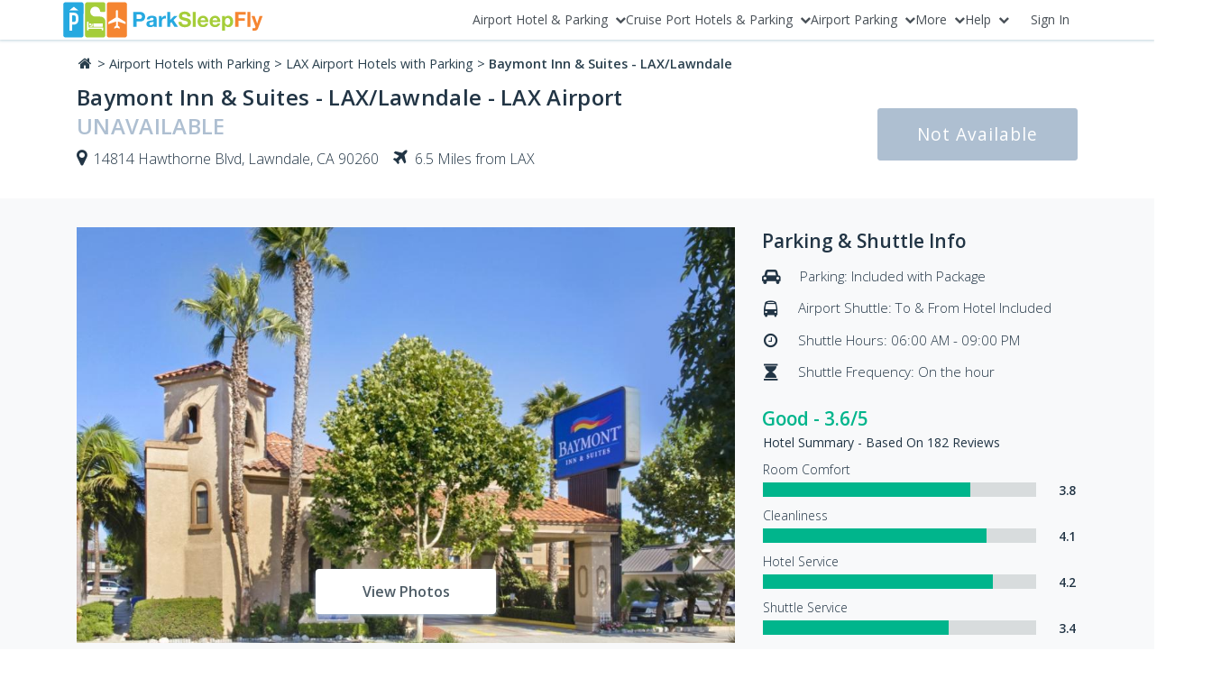

--- FILE ---
content_type: text/html; charset=UTF-8
request_url: https://parksleepfly.com/hotel-baymont-in-and-suites-lawndale-lax
body_size: 18775
content:
<!doctype html>
<html lang="en">
    <head>
        <meta charset="utf-8">
        <meta http-equiv="X-UA-Compatible" content="IE=edge">
        <meta name="viewport" content="width=device-width, initial-scale=1">
		<meta name="csrf-token" content="X4g3dvBCey4onCegf7P2lRcY1eUvcW6tqIVyxuvy">
        <meta name="return_url" content="aHR0cHM6Ly9wYXJrc2xlZXBmbHkuY29tL2hvdGVsLWJheW1vbnQtaW4tYW5kLXN1aXRlcy1sYXduZGFsZS1sYXg" />
		 
        <title>Baymont Inn &amp; Suites | ParkSleepFly</title>
    	<meta name="description" content="Baymont Inn &amp; Suites - LAX/Lawndale - Airport Hotel &amp; Parking. &amp;#9992; &amp;#9992; &amp;#9992; Great Park, Sleep, Fly Rates. Safe, Secure Online Reservations"/>

		<link rel="stylesheet" href="https://fonts.googleapis.com/css?family=Open+Sans:300,400,600">
		<link rel="stylesheet" href="https://d2r1p5mfyhoeqe.cloudfront.net/c3c54326-08df-4d96-a680-acecf93980ee/fonts/vendor/font-awesome/font-awesome.css">

		<link rel="stylesheet" href="https://d2r1p5mfyhoeqe.cloudfront.net/c3c54326-08df-4d96-a680-acecf93980ee/css/desktop.css">
		<script src="https://d2r1p5mfyhoeqe.cloudfront.net/c3c54326-08df-4d96-a680-acecf93980ee/js/manifest.js"></script>
		<script src="https://d2r1p5mfyhoeqe.cloudfront.net/c3c54326-08df-4d96-a680-acecf93980ee/js/vendor.js"></script>

        <meta name="robots" content="index,follow" />
<meta name="google-site-verification" content="jcCQvjOPYK1MTdYh80SF_4HEq04QV_EojBZreiQtLKs" />
<meta name="google-site-verification" content="UQ9JO3Ek6mrX3Xh_YZK3ZCnVEb-I7x8n1HsU_rZHiCY" />
<meta name="msvalidate.01" content="4C6A56BB10277C42B9BB2110155344E5" />
<meta name="p:domain_verify" content="030fdb00dae966403c866cdc4bfbf54f" />
<meta name="facebook-domain-verification" content="nncdlcjovpih3bs415r43qi6sdks13" />

<meta property="og:image" content="https://d2r1p5mfyhoeqe.cloudfront.net/c3c54326-08df-4d96-a680-acecf93980ee/img/logos/logo.svg"/>
<link rel="icon" href="https://d2r1p5mfyhoeqe.cloudfront.net/c3c54326-08df-4d96-a680-acecf93980ee/img/favicons/favicon.ico" type="image/x-icon">
<link rel="apple-touch-icon" href="https://d2r1p5mfyhoeqe.cloudfront.net/c3c54326-08df-4d96-a680-acecf93980ee/img/favicons/apple-touch-icon.png" />
<link rel="apple-touch-icon" sizes="57x57" href="https://d2r1p5mfyhoeqe.cloudfront.net/c3c54326-08df-4d96-a680-acecf93980ee/img/favicons/apple-touch-icon-57x57.png" />
<link rel="apple-touch-icon" sizes="72x72" href="https://d2r1p5mfyhoeqe.cloudfront.net/c3c54326-08df-4d96-a680-acecf93980ee/img/favicons/apple-touch-icon-72x72.png" />
<link rel="apple-touch-icon" sizes="76x76" href="https://d2r1p5mfyhoeqe.cloudfront.net/c3c54326-08df-4d96-a680-acecf93980ee/img/favicons/apple-touch-icon-76x76.png" />
<link rel="apple-touch-icon" sizes="114x114" href="https://d2r1p5mfyhoeqe.cloudfront.net/c3c54326-08df-4d96-a680-acecf93980ee/img/favicons/apple-touch-icon-114x114.png" />
<link rel="apple-touch-icon" sizes="120x120" href="https://d2r1p5mfyhoeqe.cloudfront.net/c3c54326-08df-4d96-a680-acecf93980ee/img/favicons/apple-touch-icon-120x120.png" />
<link rel="apple-touch-icon" sizes="144x144" href="https://d2r1p5mfyhoeqe.cloudfront.net/c3c54326-08df-4d96-a680-acecf93980ee/img/favicons/apple-touch-icon-144x144.png" />
<link rel="apple-touch-icon" sizes="152x152" href="https://d2r1p5mfyhoeqe.cloudfront.net/c3c54326-08df-4d96-a680-acecf93980ee/img/favicons/apple-touch-icon-152x152.png" />
<link rel="apple-touch-icon" sizes="180x180" href="https://d2r1p5mfyhoeqe.cloudfront.net/c3c54326-08df-4d96-a680-acecf93980ee/img/favicons/apple-touch-icon-180x180.png" />

<script>
    var dataLayer = [];
</script>

	<link rel="canonical" href="https://parksleepfly.com/hotel-baymont-in-and-suites-lawndale-lax"/>
	<script>
    dataLayer.push({
        'event' : 'visitProductPage',
        'airportCode' : 'LAX',
        'hotel_avg_rating' : '3.64',
        'hotel_reviews' : '182',
        'hotel_distance' : '6.5',
                    'hotel_psf_com' : '20'
            });

    dataLayer.push({ecommerce: null});
    dataLayer.push({
        event: 'globalParameters',
        airportCode: "LAX",
        airportName: "Los Angeles International Airport",
        parkingDepartureDate: null,
        parkingReturnDate: null,
        parkingDepartureTime: null,
        parkingReturnTime: null,
        daysAheadOfBooking: null,
        stayDuration: null,
        carParkName: null,
        couponVoucher: null,
        loginStatus: "logged-out",
        partnerName: "Expedia",
        serviceType: 'hotel & parking',
        siteLanguage: "en-GB",
        bookingType: null    });

    dataLayer.push({
        'ecommerce': {
            'detail': {
                'actionField': {
                                    'list': 'Hotel Main',
                                },
                'products': [{
                    'name': 'LAX Baymont Inn &amp; Suites - LAX/Lawndale',
                    'id': 'LAX',
                    'brand': 'Baymont Inn &amp; Suites',
                    'variant': ''
                }]
            }
        }
    });
</script>


<script>(function(w,d,s,l,i){w[l]=w[l]||[];w[l].push({'gtm.start':
        new Date().getTime(),event:'gtm.js'});var f=d.getElementsByTagName(s)[0],
        j=d.createElement(s),dl=l!='dataLayer'?'&l='+l:'';j.async=true;j.src=
        'https://xyz.parksleepfly.com/gtm.js?id='+i+dl;f.parentNode.insertBefore(j,f);
    })(window,document,'script','dataLayer','GTM-NXZ3X5');
</script>


    <script id="ze-snippet" src="https://static.zdassets.com/ekr/snippet.js?key=7e168789-330d-4979-b79f-28d83537059a"> </script>

<!-- Start VWO Asynchronous Code -->
<script type='text/javascript'>
    var _vwo_code=(function(){
        var account_id=117738,
            settings_tolerance=2000,
            library_tolerance=2500,
            use_existing_jquery=false,
            /* DO NOT EDIT BELOW THIS LINE */
            f=false,d=document;return{use_existing_jquery:function(){return use_existing_jquery;},library_tolerance:function(){return library_tolerance;},finish:function(){if(!f){f=true;var a=d.getElementById('_vis_opt_path_hides');if(a)a.parentNode.removeChild(a);}},finished:function(){return f;},load:function(a){var b=d.createElement('script');b.src=a;b.type='text/javascript';b.innerText;b.onerror=function(){_vwo_code.finish();};d.getElementsByTagName('head')[0].appendChild(b);},init:function(){settings_timer=setTimeout('_vwo_code.finish()',settings_tolerance);var a=d.createElement('style'),b='body{opacity:0 !important;filter:alpha(opacity=0) !important;background:none !important;}',h=d.getElementsByTagName('head')[0];a.setAttribute('id','_vis_opt_path_hides');a.setAttribute('type','text/css');if(a.styleSheet)a.styleSheet.cssText=b;else a.appendChild(d.createTextNode(b));h.appendChild(a);this.load('//dev.visualwebsiteoptimizer.com/j.php?a='+account_id+'&u='+encodeURIComponent(d.URL)+'&r='+Math.random());return settings_timer;}};}());_vwo_settings_timer=_vwo_code.init();
</script>
<!-- End VWO Asynchronous Code -->


        
        
    </head>
    <body class="hotel_page">
        <noscript><iframe src="https://xyz.parksleepfly.com/ns.html?id=GTM-NXZ3X5" height="0" width="0" style="display:none;visibility:hidden"></iframe></noscript>
		<div id="app" class="base" v-cloak>
			<div>
                <auth-basic></auth-basic>
                <header>
	<app-header inline-template>
		<div class="container p-0">
			<nav class="navbar p-0" id="Navigation menu">
				<div>
					<a href="https://parksleepfly.com" class="logo" title="ParkSleepFly.com">
						<img src="https://d2r1p5mfyhoeqe.cloudfront.net/c3c54326-08df-4d96-a680-acecf93980ee/img/logos/logo.svg" alt="ParkSleepFly" />
					</a>
				</div>

				<ul class="top-nav" ref="top-nav" @keydown="a11yMenu" role="menubar">
											<li class="top-nav__item" @mouseenter.self="setActiveElement" @mouseleave.self="resetActiveElement" role="none">
							<button class="top-nav__trigger top-nav-link" aria-haspopup="true" aria-expanded="false" aria-controls="id_menu_0" data-menu-level="1" role="menuitem">
								<span>Airport Hotel &amp; Parking</span>
								<i class="fa fa-chevron-down"></i>
							</button>
							<div class="top-nav__dropdown">
								<ul class="top-nav__list" data-dd-item role="menu" id="id_menu_0">
																			<li class="top-nav__list-item" @mouseenter.self="setActiveElement" @mouseleave.self="resetActiveElement" role="none">
																							<button class="top-nav-link" aria-haspopup="true" aria-expanded="false" aria-controls="id_menu_0_0" data-menu-level="2" role="menuitem">
													<span>California &amp; West</span><i class="fa fa-chevron-right"></i>
												</button>
												<ul class="top-nav__sublist" id="id_menu_0_0" role="menu">
																											<li class="top-nav__sublist-item" role="none">
															<a href="https://parksleepfly.com/den/airport-hotels-with-parking" class="top-nav-link" role="menuitem" data-menu-level="3">Denver (DEN) Hotel &amp; Parking</a>
														</li>
																											<li class="top-nav__sublist-item" role="none">
															<a href="https://parksleepfly.com/lax/airport-hotels-with-parking" class="top-nav-link" role="menuitem" data-menu-level="3">Los Angeles (LAX) Hotel &amp; Parking</a>
														</li>
																											<li class="top-nav__sublist-item" role="none">
															<a href="https://parksleepfly.com/phx/airport-hotels-with-parking" class="top-nav-link" role="menuitem" data-menu-level="3">Phoenix (PHX) Hotel &amp; Parking</a>
														</li>
																											<li class="top-nav__sublist-item" role="none">
															<a href="https://parksleepfly.com/pdx/airport-hotels-with-parking" class="top-nav-link" role="menuitem" data-menu-level="3">Portland (PDX)  Hotel &amp; Parking</a>
														</li>
																											<li class="top-nav__sublist-item" role="none">
															<a href="https://parksleepfly.com/smf/airport-hotels-with-parking" class="top-nav-link" role="menuitem" data-menu-level="3">Sacramento (SMF) Hotel &amp; Parking</a>
														</li>
																											<li class="top-nav__sublist-item" role="none">
															<a href="https://parksleepfly.com/sfo/airport-hotels-with-parking" class="top-nav-link" role="menuitem" data-menu-level="3">San Francisco (SFO) Hotel &amp; Parking</a>
														</li>
																											<li class="top-nav__sublist-item" role="none">
															<a href="https://parksleepfly.com/sjc/airport-hotels-with-parking" class="top-nav-link" role="menuitem" data-menu-level="3">San Jose (SJC) Hotel &amp; Parking</a>
														</li>
																											<li class="top-nav__sublist-item" role="none">
															<a href="https://parksleepfly.com/sea/airport-hotels-with-parking" class="top-nav-link" role="menuitem" data-menu-level="3">Seattle (SEA) Hotel &amp; Parking</a>
														</li>
																											<li class="top-nav__sublist-item" role="none">
															<a href="https://parksleepfly.com/oak/airport-hotels-with-parking" class="top-nav-link" role="menuitem" data-menu-level="3">Oakland (OAK) Hotel &amp; Parking</a>
														</li>
																									</ul>
																					</li>
																			<li class="top-nav__list-item" @mouseenter.self="setActiveElement" @mouseleave.self="resetActiveElement" role="none">
																							<button class="top-nav-link" aria-haspopup="true" aria-expanded="false" aria-controls="id_menu_0_1" data-menu-level="2" role="menuitem">
													<span>Texas &amp; Southwest</span><i class="fa fa-chevron-right"></i>
												</button>
												<ul class="top-nav__sublist" id="id_menu_0_1" role="menu">
																											<li class="top-nav__sublist-item" role="none">
															<a href="https://parksleepfly.com/dfw/airport-hotels-with-parking" class="top-nav-link" role="menuitem" data-menu-level="3">Dallas/Ft Worth (DFW) Hotel &amp; Parking</a>
														</li>
																											<li class="top-nav__sublist-item" role="none">
															<a href="https://parksleepfly.com/dal/airport-hotels-with-parking" class="top-nav-link" role="menuitem" data-menu-level="3">Dallas Love Field (DAL) Hotel &amp; Parking</a>
														</li>
																											<li class="top-nav__sublist-item" role="none">
															<a href="https://parksleepfly.com/iah/airport-hotels-with-parking" class="top-nav-link" role="menuitem" data-menu-level="3">Houston (IAH) Hotel &amp; Parking</a>
														</li>
																									</ul>
																					</li>
																			<li class="top-nav__list-item" @mouseenter.self="setActiveElement" @mouseleave.self="resetActiveElement" role="none">
																							<button class="top-nav-link" aria-haspopup="true" aria-expanded="false" aria-controls="id_menu_0_2" data-menu-level="2" role="menuitem">
													<span>Illinois &amp; Midwest</span><i class="fa fa-chevron-right"></i>
												</button>
												<ul class="top-nav__sublist" id="id_menu_0_2" role="menu">
																											<li class="top-nav__sublist-item" role="none">
															<a href="https://parksleepfly.com/mdw/airport-hotels-with-parking" class="top-nav-link" role="menuitem" data-menu-level="3">Chicago-Midway (MDW)  Hotel &amp; Parking</a>
														</li>
																											<li class="top-nav__sublist-item" role="none">
															<a href="https://parksleepfly.com/ord/airport-hotels-with-parking" class="top-nav-link" role="menuitem" data-menu-level="3">Chicago-Ohare (ORD) Hotel &amp; Parking</a>
														</li>
																											<li class="top-nav__sublist-item" role="none">
															<a href="https://parksleepfly.com/cle/airport-hotels-with-parking" class="top-nav-link" role="menuitem" data-menu-level="3">Cleveland (CLE)  Hotel &amp; Parking</a>
														</li>
																											<li class="top-nav__sublist-item" role="none">
															<a href="https://parksleepfly.com/dtw/airport-hotels-with-parking" class="top-nav-link" role="menuitem" data-menu-level="3">Detroit (DTW) Hotel &amp; Parking</a>
														</li>
																											<li class="top-nav__sublist-item" role="none">
															<a href="https://parksleepfly.com/ind/airport-hotels-with-parking" class="top-nav-link" role="menuitem" data-menu-level="3">Indianapolis (IND) Hotel &amp; Parking</a>
														</li>
																											<li class="top-nav__sublist-item" role="none">
															<a href="https://parksleepfly.com/mci/airport-hotels-with-parking" class="top-nav-link" role="menuitem" data-menu-level="3">Kansas City (MCI)  Hotel &amp; Parking</a>
														</li>
																											<li class="top-nav__sublist-item" role="none">
															<a href="https://parksleepfly.com/mke/airport-hotels-with-parking" class="top-nav-link" role="menuitem" data-menu-level="3">Milwaukee (MKE)  Hotel &amp; Parking</a>
														</li>
																											<li class="top-nav__sublist-item" role="none">
															<a href="https://parksleepfly.com/msp/airport-hotels-with-parking" class="top-nav-link" role="menuitem" data-menu-level="3">Minneapolis (MSP)  Hotel &amp; Parking</a>
														</li>
																											<li class="top-nav__sublist-item" role="none">
															<a href="https://parksleepfly.com/bna/airport-hotels-with-parking" class="top-nav-link" role="menuitem" data-menu-level="3">Nashville (BNA)  Hotel &amp; Parking</a>
														</li>
																											<li class="top-nav__sublist-item" role="none">
															<a href="https://parksleepfly.com/stl/airport-hotels-with-parking" class="top-nav-link" role="menuitem" data-menu-level="3">St. Louis (STL) Hotel &amp; Parking</a>
														</li>
																									</ul>
																					</li>
																			<li class="top-nav__list-item" @mouseenter.self="setActiveElement" @mouseleave.self="resetActiveElement" role="none">
																							<button class="top-nav-link" aria-haspopup="true" aria-expanded="false" aria-controls="id_menu_0_3" data-menu-level="2" role="menuitem">
													<span>Florida &amp; Southeast </span><i class="fa fa-chevron-right"></i>
												</button>
												<ul class="top-nav__sublist" id="id_menu_0_3" role="menu">
																											<li class="top-nav__sublist-item" role="none">
															<a href="https://parksleepfly.com/atl/airport-hotels-with-parking" class="top-nav-link" role="menuitem" data-menu-level="3">Atlanta (ATL)  Hotel &amp; Parking</a>
														</li>
																											<li class="top-nav__sublist-item" role="none">
															<a href="https://parksleepfly.com/clt/airport-hotels-with-parking" class="top-nav-link" role="menuitem" data-menu-level="3">Charlotte (CLT)  Hotel &amp; Parking</a>
														</li>
																											<li class="top-nav__sublist-item" role="none">
															<a href="https://parksleepfly.com/iad/airport-hotels-with-parking" class="top-nav-link" role="menuitem" data-menu-level="3">Dulles (IAD) Hotel &amp; Parking</a>
														</li>
																											<li class="top-nav__sublist-item" role="none">
															<a href="https://parksleepfly.com/mco/airport-hotels-with-parking" class="top-nav-link" role="menuitem" data-menu-level="3">Orlando (MCO)  Hotel &amp; Parking</a>
														</li>
																											<li class="top-nav__sublist-item" role="none">
															<a href="https://parksleepfly.com/rdu/airport-hotels-with-parking" class="top-nav-link" role="menuitem" data-menu-level="3">Raleigh (RDU)  Hotel &amp; Parking</a>
														</li>
																											<li class="top-nav__sublist-item" role="none">
															<a href="https://parksleepfly.com/tpa/airport-hotels-with-parking" class="top-nav-link" role="menuitem" data-menu-level="3">Tampa (TPA)  Hotel &amp; Parking</a>
														</li>
																									</ul>
																					</li>
																			<li class="top-nav__list-item" @mouseenter.self="setActiveElement" @mouseleave.self="resetActiveElement" role="none">
																							<button class="top-nav-link" aria-haspopup="true" aria-expanded="false" aria-controls="id_menu_0_4" data-menu-level="2" role="menuitem">
													<span>New Jersey &amp; Northeast </span><i class="fa fa-chevron-right"></i>
												</button>
												<ul class="top-nav__sublist" id="id_menu_0_4" role="menu">
																											<li class="top-nav__sublist-item" role="none">
															<a href="https://parksleepfly.com/bwi/airport-hotels-with-parking" class="top-nav-link" role="menuitem" data-menu-level="3">Baltimore (BWI) Hotel &amp; Parking</a>
														</li>
																											<li class="top-nav__sublist-item" role="none">
															<a href="https://parksleepfly.com/bos/airport-hotels-with-parking" class="top-nav-link" role="menuitem" data-menu-level="3">Boston (BOS) Hotel &amp; Parking</a>
														</li>
																											<li class="top-nav__sublist-item" role="none">
															<a href="https://parksleepfly.com/buf/airport-hotels-with-parking" class="top-nav-link" role="menuitem" data-menu-level="3">Buffalo (BUF) Hotel &amp; Parking</a>
														</li>
																											<li class="top-nav__sublist-item" role="none">
															<a href="https://parksleepfly.com/bdl/airport-hotels-with-parking" class="top-nav-link" role="menuitem" data-menu-level="3">Bradley (BDL) Hotel &amp; Parking</a>
														</li>
																											<li class="top-nav__sublist-item" role="none">
															<a href="https://parksleepfly.com/ewr/airport-hotels-with-parking" class="top-nav-link" role="menuitem" data-menu-level="3">Newark (EWR) Hotel &amp; Parking</a>
														</li>
																											<li class="top-nav__sublist-item" role="none">
															<a href="https://parksleepfly.com/jfk/airport-hotels-with-parking" class="top-nav-link" role="menuitem" data-menu-level="3">New York (JFK) Hotel &amp; Parking</a>
														</li>
																											<li class="top-nav__sublist-item" role="none">
															<a href="https://parksleepfly.com/phl/airport-hotels-with-parking" class="top-nav-link" role="menuitem" data-menu-level="3">Philadelphia (PHL) Hotel &amp; Parking</a>
														</li>
																											<li class="top-nav__sublist-item" role="none">
															<a href="https://parksleepfly.com/pit/airport-hotels-with-parking" class="top-nav-link" role="menuitem" data-menu-level="3">Pittsburgh (PIT) Hotel &amp; Parking</a>
														</li>
																											<li class="top-nav__sublist-item" role="none">
															<a href="https://parksleepfly.com/pvd/airport-hotels-with-parking" class="top-nav-link" role="menuitem" data-menu-level="3">Providence (PVD) Hotel &amp; Parking</a>
														</li>
																									</ul>
																					</li>
																			<li class="top-nav__list-item" @mouseenter.self="setActiveElement" @mouseleave.self="resetActiveElement" role="none">
																							<button class="top-nav-link" aria-haspopup="true" aria-expanded="false" aria-controls="id_menu_0_5" data-menu-level="2" role="menuitem">
													<span>Canada</span><i class="fa fa-chevron-right"></i>
												</button>
												<ul class="top-nav__sublist" id="id_menu_0_5" role="menu">
																											<li class="top-nav__sublist-item" role="none">
															<a href="https://parksleepfly.com/yyc/airport-hotels-with-parking" class="top-nav-link" role="menuitem" data-menu-level="3">Calgary (YYC) Hotel &amp; Parking</a>
														</li>
																											<li class="top-nav__sublist-item" role="none">
															<a href="https://parksleepfly.com/yul/airport-hotels-with-parking" class="top-nav-link" role="menuitem" data-menu-level="3">Montreal (YUL) Hotel &amp; Parking</a>
														</li>
																											<li class="top-nav__sublist-item" role="none">
															<a href="https://parksleepfly.com/yyz/airport-hotels-with-parking" class="top-nav-link" role="menuitem" data-menu-level="3">Toronto (YYZ) Hotel &amp; Parking</a>
														</li>
																											<li class="top-nav__sublist-item" role="none">
															<a href="https://parksleepfly.com/yvr/airport-hotels-with-parking" class="top-nav-link" role="menuitem" data-menu-level="3">Vancouver (YVR) Hotel &amp; Parking</a>
														</li>
																									</ul>
																					</li>
																			<li class="top-nav__list-item" @mouseenter.self="setActiveElement" @mouseleave.self="resetActiveElement" role="none">
																							<a href="/airports" class="top-nav-link" role="menuitem" data-menu-level="2"><span>View All Airport &amp; Hotel Packages</span></a>
																					</li>
																	</ul>
							</div>
						</li>
											<li class="top-nav__item" @mouseenter.self="setActiveElement" @mouseleave.self="resetActiveElement" role="none">
							<button class="top-nav__trigger top-nav-link" aria-haspopup="true" aria-expanded="false" aria-controls="id_menu_1" data-menu-level="1" role="menuitem">
								<span>Cruise Port Hotels &amp; Parking</span>
								<i class="fa fa-chevron-down"></i>
							</button>
							<div class="top-nav__dropdown">
								<ul class="top-nav__list" data-dd-item role="menu" id="id_menu_1">
																			<li class="top-nav__list-item" @mouseenter.self="setActiveElement" @mouseleave.self="resetActiveElement" role="none">
																							<button class="top-nav-link" aria-haspopup="true" aria-expanded="false" aria-controls="id_menu_1_0" data-menu-level="2" role="menuitem">
													<span>West Cruise Ports</span><i class="fa fa-chevron-right"></i>
												</button>
												<ul class="top-nav__sublist" id="id_menu_1_0" role="menu">
																											<li class="top-nav__sublist-item" role="none">
															<a href="https://parksleepfly.com/laz/port-hotels-with-parking" class="top-nav-link" role="menuitem" data-menu-level="3">Port of Los Angeles/San Pedro (LAZ) Hotel &amp; Parking</a>
														</li>
																									</ul>
																					</li>
																			<li class="top-nav__list-item" @mouseenter.self="setActiveElement" @mouseleave.self="resetActiveElement" role="none">
																							<button class="top-nav-link" aria-haspopup="true" aria-expanded="false" aria-controls="id_menu_1_1" data-menu-level="2" role="menuitem">
													<span>Southeast Cruise Ports</span><i class="fa fa-chevron-right"></i>
												</button>
												<ul class="top-nav__sublist" id="id_menu_1_1" role="menu">
																											<li class="top-nav__sublist-item" role="none">
															<a href="https://parksleepfly.com/chz/port-hotels-with-parking" class="top-nav-link" role="menuitem" data-menu-level="3">Charleston (CHZ) Port Hotel &amp; Parking</a>
														</li>
																											<li class="top-nav__sublist-item" role="none">
															<a href="https://parksleepfly.com/mlz/port-hotels-with-parking" class="top-nav-link" role="menuitem" data-menu-level="3">Port Canaveral/Cocoa Beach (MLZ) Hotel &amp; Parking</a>
														</li>
																											<li class="top-nav__sublist-item" role="none">
															<a href="https://parksleepfly.com/flz/port-hotels-with-parking" class="top-nav-link" role="menuitem" data-menu-level="3">Port Everglades (FLZ) Port Hotel &amp; Parking</a>
														</li>
																											<li class="top-nav__sublist-item" role="none">
															<a href="https://parksleepfly.com/tpz/port-hotels-with-parking" class="top-nav-link" role="menuitem" data-menu-level="3">Port Tampa Bay (TPZ) Port Hotel &amp; Parking</a>
														</li>
																											<li class="top-nav__sublist-item" role="none">
															<a href="https://parksleepfly.com/miz/port-hotels-with-parking" class="top-nav-link" role="menuitem" data-menu-level="3">Port Miami (MIZ) Port Hotel &amp; Parking</a>
														</li>
																									</ul>
																					</li>
																			<li class="top-nav__list-item" @mouseenter.self="setActiveElement" @mouseleave.self="resetActiveElement" role="none">
																							<button class="top-nav-link" aria-haspopup="true" aria-expanded="false" aria-controls="id_menu_1_2" data-menu-level="2" role="menuitem">
													<span>Southwest Cruise Ports</span><i class="fa fa-chevron-right"></i>
												</button>
												<ul class="top-nav__sublist" id="id_menu_1_2" role="menu">
																											<li class="top-nav__sublist-item" role="none">
															<a href="https://parksleepfly.com/hoz/port-hotels-with-parking" class="top-nav-link" role="menuitem" data-menu-level="3">Port of Galveston (HOZ) Port Hotel &amp; Parking</a>
														</li>
																									</ul>
																					</li>
																			<li class="top-nav__list-item" @mouseenter.self="setActiveElement" @mouseleave.self="resetActiveElement" role="none">
																							<button class="top-nav-link" aria-haspopup="true" aria-expanded="false" aria-controls="id_menu_1_3" data-menu-level="2" role="menuitem">
													<span>Northeast Cruise Ports</span><i class="fa fa-chevron-right"></i>
												</button>
												<ul class="top-nav__sublist" id="id_menu_1_3" role="menu">
																											<li class="top-nav__sublist-item" role="none">
															<a href="https://parksleepfly.com/clz/port-hotels-with-parking" class="top-nav-link" role="menuitem" data-menu-level="3">Bayonne (CLZ) Port Hotel &amp; Parking</a>
														</li>
																											<li class="top-nav__sublist-item" role="none">
															<a href="https://parksleepfly.com/bwz/port-hotels-with-parking" class="top-nav-link" role="menuitem" data-menu-level="3">Port of Baltimore (BWZ) Port Hotel &amp; Parking</a>
														</li>
																									</ul>
																					</li>
																			<li class="top-nav__list-item" @mouseenter.self="setActiveElement" @mouseleave.self="resetActiveElement" role="none">
																							<a href="/port-hotels-with-parking" class="top-nav-link" role="menuitem" data-menu-level="2"><span>View All Cruise Hotel &amp; Parking Packages</span></a>
																					</li>
																	</ul>
							</div>
						</li>
											<li class="top-nav__item" @mouseenter.self="setActiveElement" @mouseleave.self="resetActiveElement" role="none">
							<button class="top-nav__trigger top-nav-link" aria-haspopup="true" aria-expanded="false" aria-controls="id_menu_2" data-menu-level="1" role="menuitem">
								<span>Airport Parking</span>
								<i class="fa fa-chevron-down"></i>
							</button>
							<div class="top-nav__dropdown">
								<ul class="top-nav__list" data-dd-item role="menu" id="id_menu_2">
																			<li class="top-nav__list-item" @mouseenter.self="setActiveElement" @mouseleave.self="resetActiveElement" role="none">
																							<button class="top-nav-link" aria-haspopup="true" aria-expanded="false" aria-controls="id_menu_2_0" data-menu-level="2" role="menuitem">
													<span>California &amp; West</span><i class="fa fa-chevron-right"></i>
												</button>
												<ul class="top-nav__sublist" id="id_menu_2_0" role="menu">
																											<li class="top-nav__sublist-item" role="none">
															<a href="https://parksleepfly.com/den/airport-parking" class="top-nav-link" role="menuitem" data-menu-level="3">Denver (DEN) Airport Parking</a>
														</li>
																											<li class="top-nav__sublist-item" role="none">
															<a href="https://parksleepfly.com/lax/airport-parking" class="top-nav-link" role="menuitem" data-menu-level="3">Los Angeles (LAX) Airport Parking</a>
														</li>
																											<li class="top-nav__sublist-item" role="none">
															<a href="https://parksleepfly.com/phx/airport-parking" class="top-nav-link" role="menuitem" data-menu-level="3">Phoenix (PHX) Airport Parking</a>
														</li>
																											<li class="top-nav__sublist-item" role="none">
															<a href="https://parksleepfly.com/pdx/airport-parking" class="top-nav-link" role="menuitem" data-menu-level="3">Portland (PDX) Airport Parking</a>
														</li>
																											<li class="top-nav__sublist-item" role="none">
															<a href="https://parksleepfly.com/smf/airport-parking" class="top-nav-link" role="menuitem" data-menu-level="3">Sacramento (SMF) Airport Parking</a>
														</li>
																											<li class="top-nav__sublist-item" role="none">
															<a href="https://parksleepfly.com/sfo/airport-parking" class="top-nav-link" role="menuitem" data-menu-level="3">San Francisco (SFO) Airport Parking</a>
														</li>
																											<li class="top-nav__sublist-item" role="none">
															<a href="https://parksleepfly.com/sjc/airport-parking" class="top-nav-link" role="menuitem" data-menu-level="3">San Jose (SJC) Airport Parking</a>
														</li>
																											<li class="top-nav__sublist-item" role="none">
															<a href="https://parksleepfly.com/sea/airport-parking" class="top-nav-link" role="menuitem" data-menu-level="3">Seattle (SEA) Airport Parking</a>
														</li>
																									</ul>
																					</li>
																			<li class="top-nav__list-item" @mouseenter.self="setActiveElement" @mouseleave.self="resetActiveElement" role="none">
																							<button class="top-nav-link" aria-haspopup="true" aria-expanded="false" aria-controls="id_menu_2_1" data-menu-level="2" role="menuitem">
													<span>Texas &amp; Southwest</span><i class="fa fa-chevron-right"></i>
												</button>
												<ul class="top-nav__sublist" id="id_menu_2_1" role="menu">
																											<li class="top-nav__sublist-item" role="none">
															<a href="https://parksleepfly.com/dal/airport-parking" class="top-nav-link" role="menuitem" data-menu-level="3">Dallas Love Field (DAL) Airport Parking</a>
														</li>
																											<li class="top-nav__sublist-item" role="none">
															<a href="https://parksleepfly.com/dfw/airport-parking" class="top-nav-link" role="menuitem" data-menu-level="3">Dallas/Ft Worth (DFW) Airport Parking</a>
														</li>
																											<li class="top-nav__sublist-item" role="none">
															<a href="https://parksleepfly.com/iah/airport-parking" class="top-nav-link" role="menuitem" data-menu-level="3">Houston (IAH) Airport Parking</a>
														</li>
																											<li class="top-nav__sublist-item" role="none">
															<a href="https://parksleepfly.com/oak/airport-parking" class="top-nav-link" role="menuitem" data-menu-level="3">Oakland (OAK) Airport Parking</a>
														</li>
																									</ul>
																					</li>
																			<li class="top-nav__list-item" @mouseenter.self="setActiveElement" @mouseleave.self="resetActiveElement" role="none">
																							<button class="top-nav-link" aria-haspopup="true" aria-expanded="false" aria-controls="id_menu_2_2" data-menu-level="2" role="menuitem">
													<span>Illinois &amp; Midwest</span><i class="fa fa-chevron-right"></i>
												</button>
												<ul class="top-nav__sublist" id="id_menu_2_2" role="menu">
																											<li class="top-nav__sublist-item" role="none">
															<a href="https://parksleepfly.com/mdw/airport-parking" class="top-nav-link" role="menuitem" data-menu-level="3">Chicago Executive (MDW) Airport Parking</a>
														</li>
																											<li class="top-nav__sublist-item" role="none">
															<a href="https://parksleepfly.com/ord/airport-parking" class="top-nav-link" role="menuitem" data-menu-level="3">Chicago-Ohare (ORD) Airport Parking</a>
														</li>
																											<li class="top-nav__sublist-item" role="none">
															<a href="https://parksleepfly.com/cle/airport-parking" class="top-nav-link" role="menuitem" data-menu-level="3">Cleveland (CLE)  Airport Parking</a>
														</li>
																											<li class="top-nav__sublist-item" role="none">
															<a href="https://parksleepfly.com/dtw/airport-parking" class="top-nav-link" role="menuitem" data-menu-level="3">Detroit (DTW) Airport Parking</a>
														</li>
																											<li class="top-nav__sublist-item" role="none">
															<a href="https://parksleepfly.com/ind/airport-parking" class="top-nav-link" role="menuitem" data-menu-level="3">Indianapolis (IND) Airport Parking</a>
														</li>
																											<li class="top-nav__sublist-item" role="none">
															<a href="https://parksleepfly.com/mci/airport-parking" class="top-nav-link" role="menuitem" data-menu-level="3">Kansas City (MCI)  Airport Parking</a>
														</li>
																											<li class="top-nav__sublist-item" role="none">
															<a href="https://parksleepfly.com/mke/airport-parking" class="top-nav-link" role="menuitem" data-menu-level="3">Milwaukee (MKE)  Airport Parking</a>
														</li>
																											<li class="top-nav__sublist-item" role="none">
															<a href="https://parksleepfly.com/msp/airport-parking" class="top-nav-link" role="menuitem" data-menu-level="3">Minneapolis (MSP)  Airport Parking</a>
														</li>
																											<li class="top-nav__sublist-item" role="none">
															<a href="https://parksleepfly.com/bna/airport-parking" class="top-nav-link" role="menuitem" data-menu-level="3">Nashville (BNA)  Airport Parking</a>
														</li>
																											<li class="top-nav__sublist-item" role="none">
															<a href="https://parksleepfly.com/stl/airport-parking" class="top-nav-link" role="menuitem" data-menu-level="3">St. Louis (STL) Airport Parking</a>
														</li>
																									</ul>
																					</li>
																			<li class="top-nav__list-item" @mouseenter.self="setActiveElement" @mouseleave.self="resetActiveElement" role="none">
																							<button class="top-nav-link" aria-haspopup="true" aria-expanded="false" aria-controls="id_menu_2_3" data-menu-level="2" role="menuitem">
													<span>Florida &amp; Southeast </span><i class="fa fa-chevron-right"></i>
												</button>
												<ul class="top-nav__sublist" id="id_menu_2_3" role="menu">
																											<li class="top-nav__sublist-item" role="none">
															<a href="https://parksleepfly.com/atl/airport-parking" class="top-nav-link" role="menuitem" data-menu-level="3">Atlanta (ATL) Airport Parking</a>
														</li>
																											<li class="top-nav__sublist-item" role="none">
															<a href="https://parksleepfly.com/clt/airport-parking" class="top-nav-link" role="menuitem" data-menu-level="3">Charlotte (CLT)  Airport Parking</a>
														</li>
																											<li class="top-nav__sublist-item" role="none">
															<a href="https://parksleepfly.com/iad/airport-parking" class="top-nav-link" role="menuitem" data-menu-level="3">Dulles (IAD) Airport Parking</a>
														</li>
																											<li class="top-nav__sublist-item" role="none">
															<a href="https://parksleepfly.com/mco/airport-parking" class="top-nav-link" role="menuitem" data-menu-level="3">Orlando (MCO) Airport Parking</a>
														</li>
																											<li class="top-nav__sublist-item" role="none">
															<a href="https://parksleepfly.com/rdu/airport-parking" class="top-nav-link" role="menuitem" data-menu-level="3">Raleigh (RDU) Airport Parking</a>
														</li>
																											<li class="top-nav__sublist-item" role="none">
															<a href="https://parksleepfly.com/tpa/airport-parking" class="top-nav-link" role="menuitem" data-menu-level="3">Tampa (TPA) Airport Parking</a>
														</li>
																									</ul>
																					</li>
																			<li class="top-nav__list-item" @mouseenter.self="setActiveElement" @mouseleave.self="resetActiveElement" role="none">
																							<button class="top-nav-link" aria-haspopup="true" aria-expanded="false" aria-controls="id_menu_2_4" data-menu-level="2" role="menuitem">
													<span>New Jersey &amp; Northeast </span><i class="fa fa-chevron-right"></i>
												</button>
												<ul class="top-nav__sublist" id="id_menu_2_4" role="menu">
																											<li class="top-nav__sublist-item" role="none">
															<a href="https://parksleepfly.com/bwi/airport-parking" class="top-nav-link" role="menuitem" data-menu-level="3">Baltimore (BWI)  Airport Parking</a>
														</li>
																											<li class="top-nav__sublist-item" role="none">
															<a href="https://parksleepfly.com/bdl/airport-parking" class="top-nav-link" role="menuitem" data-menu-level="3">Bradley (BDL) Airport Parking</a>
														</li>
																											<li class="top-nav__sublist-item" role="none">
															<a href="https://parksleepfly.com/buf/airport-parking" class="top-nav-link" role="menuitem" data-menu-level="3">Buffalo (BUF)  Airport Parking</a>
														</li>
																											<li class="top-nav__sublist-item" role="none">
															<a href="https://parksleepfly.com/jfk/airport-parking" class="top-nav-link" role="menuitem" data-menu-level="3">New York (JFK) Airport Parking</a>
														</li>
																											<li class="top-nav__sublist-item" role="none">
															<a href="https://parksleepfly.com/bos/airport-parking" class="top-nav-link" role="menuitem" data-menu-level="3">Boston (BOS) Airport Parking</a>
														</li>
																											<li class="top-nav__sublist-item" role="none">
															<a href="https://parksleepfly.com/ewr/airport-parking" class="top-nav-link" role="menuitem" data-menu-level="3">Newark (EWR)  Airport Parking</a>
														</li>
																											<li class="top-nav__sublist-item" role="none">
															<a href="https://parksleepfly.com/phl/airport-parking" class="top-nav-link" role="menuitem" data-menu-level="3">Philadelphia (PHL)  Airport Parking</a>
														</li>
																											<li class="top-nav__sublist-item" role="none">
															<a href="https://parksleepfly.com/pit/airport-parking" class="top-nav-link" role="menuitem" data-menu-level="3">Pittsburgh (PIT)  Airport Parking</a>
														</li>
																									</ul>
																					</li>
																			<li class="top-nav__list-item" @mouseenter.self="setActiveElement" @mouseleave.self="resetActiveElement" role="none">
																							<button class="top-nav-link" aria-haspopup="true" aria-expanded="false" aria-controls="id_menu_2_5" data-menu-level="2" role="menuitem">
													<span>Canada</span><i class="fa fa-chevron-right"></i>
												</button>
												<ul class="top-nav__sublist" id="id_menu_2_5" role="menu">
																											<li class="top-nav__sublist-item" role="none">
															<a href="https://parksleepfly.com/yyz/airport-parking" class="top-nav-link" role="menuitem" data-menu-level="3">Toronto (YYZ) Airport Parking</a>
														</li>
																											<li class="top-nav__sublist-item" role="none">
															<a href="https://parksleepfly.com/yul/airport-parking" class="top-nav-link" role="menuitem" data-menu-level="3">Montreal (YUL) Airport Parking</a>
														</li>
																									</ul>
																					</li>
																			<li class="top-nav__list-item" @mouseenter.self="setActiveElement" @mouseleave.self="resetActiveElement" role="none">
																							<a href="/airport-parking" class="top-nav-link" role="menuitem" data-menu-level="2"><span>View All Airport Parking Locations</span></a>
																					</li>
																	</ul>
							</div>
						</li>
										<li class="top-nav__item" @mouseenter.self="setActiveElement" @mouseleave.self="resetActiveElement" role="none">
						<button class="top-nav__trigger top-nav-link" aria-haspopup="true" aria-expanded="false" aria-controls="id_menu_more" data-menu-level="1" role="menuitem">
							<span>More</span><i class="fa fa-chevron-down"></i>
						</button>
						<div class="top-nav__dropdown" data-dd-item>
							<ul class="top-nav__list" role="menu" id="id_menu_more">
								<li class="top-nav__list-item" role="none">	
									<button class="top-nav-link" aria-haspopup="true" aria-expanded="false" aria-controls="id_menu_more_sublist" data-menu-level="2" role="menuitem">
										<span>Hotel Room Only Deals</span><i class="fa fa-chevron-right"></i>
									</button>
									<ul class="top-nav__sublist" id="id_menu_more_sublist"  role="menu">
										<li class="top-nav__sublist-item" role="none">
											<a class="top-nav-link" href="https://parksleepfly.com/airport-hotels" role="menuitem" data-menu-level="3">Airport Hotels</a>
										</li>
										<li class="top-nav__sublist-item" role="none">
											<a class="top-nav-link" href="https://parksleepfly.com/beach-hotels" role="menuitem" data-menu-level="3">Beach Hotels</a>
										</li>
										<li class="top-nav__sublist-item" role="none">
											<a class="top-nav-link" href="https://parksleepfly.com/stay" role="menuitem" data-menu-level="3">View All Hotel Locations</a>
										</li>
									</ul>
								</li>
								<li class="top-nav__list-item" role="none">	
									<a href="https://parksleepfly.com/blog" class="top-nav-link" role="menuitem" data-menu-level="2">Blog</a>
								</li>
							</ul>
						</div>
					</li>
					<li class="top-nav__item" @mouseenter.self="setActiveElement" @mouseleave.self="resetActiveElement" role="none">
						<button class="top-nav__trigger top-nav-link" aria-haspopup="true" aria-expanded="false" aria-controls="id_menu_help" data-menu-level="1" role="menuitem">
							<span>Help</span><i class="fa fa-chevron-down"></i>
						</button>
						<div class="top-nav__dropdown" data-dd-item>
							<ul class="top-nav__list" role="menu" id="id_menu_help">
								<li class="top-nav__list-item" role="none">
									<a class="top-nav-link" href="https://parksleepfly.com/help#faqs" role="menuitem" data-menu-level="2">FAQs</a>
								</li>
								<li class="top-nav__list-item" role="none">
									<a class="top-nav-link" href="https://parksleepfly.com/help#receipt" role="menuitem" data-menu-level="2">Reservation Receipt</a>
								</li>
								<li class="top-nav__list-item" role="none">
									<a class="top-nav-link" @click="registerEvent('Clicked Cancel', 'Header')" href="https://parksleepfly.com/help#cancellations" role="menuitem" data-menu-level="2">Cancellation</a>
								</li>
								<li class="top-nav__list-item" role="none">
									<a class="top-nav-link" @click="registerEvent('Contact Us', 'Header')" href="https://parksleepfly.com/help#contact" role="menuitem" data-menu-level="2">Contact Us</a>
								</li>
							</ul>
						</div>
					</li>
					<li class="top-nav__item" v-if="!id" role="none">
						<a class="top-nav-link sign-in" @click="registerEvent('SignIn', 'Header')" href="#" role="menuitem" data-menu-level="1">Sign In</a>
					</li>
					<li class="top-nav__item" v-if="id" @mouseenter.self="setActiveElement" @mouseleave.self="resetActiveElement" role="none">
						<template v-if="role == 'customer'">
							<button class="top-nav__trigger top-nav-link" aria-haspopup="true" aria-expanded="false" aria-controls="id_menu_auth" data-menu-level="1" role="menuitem">
								<span>My Account</span><i class="fa fa-chevron-down"></i>
							</button>
							<div class="top-nav__dropdown" data-dd-item>
								<ul class="top-nav__list" role="menu" id="id_menu_auth">
									<li class="top-nav__list-item">
										<a class="top-nav-link" href="https://parksleepfly.com/customer" role="menuitem" data-menu-level="2">My Reservations</a>
									</li>
									<li class="top-nav__list-item">
										<a class="top-nav-link" href="https://parksleepfly.com/customer/profile" role="menuitem" data-menu-level="2">Edit Profile</a>
									</li>
									<li class="top-nav__list-item">
										<a class="top-nav-link logout" href="#" role="menuitem" data-menu-level="2">Logout</a>
									</li>
								</ul>
							</div>
						</template>
						<template v-else-if="role == 'partner'">
							<a class="top-nav-link" href="https://partner.parksleepfly.com" role="menuitem" data-menu-level="2">Partner Account</a>
						</template>
						<template v-else-if="role == 'admin'">
							<a class="top-nav-link" href="https://extranet.parksleepfly.com" role="menuitem" data-menu-level="2">Extranet</a>
						</template>
					</li>
				</ul>
			</nav>

			<form id="logout-form" action="https://parksleepfly.com/logout" method="POST" class="logout-form">
				<input type="hidden" name="_token" value="X4g3dvBCey4onCegf7P2lRcY1eUvcW6tqIVyxuvy">
			</form>
		</div>
	</app-header>
</header>

				 	            	<pages-hotel inline-template>
		<main>
			<section id="hotel_header" class="bg-white">
	<div class="container">
		<template v-if="isSessionReceived">
			<div class="row back-to-results" v-if="searchLink">
				<div class="col-md-4"><a :href="searchLink"><i class="fa fa-long-arrow-left"></i> Back to Search Results</a></div>
			</div>
			<div class="row back-to-results" v-else-if="pageType == 'hotel'">
				<div class="col-md-4"><a href="#" @click.prevent="allHotelsClick()"><i class="fa fa-long-arrow-left"></i> See All Hotels</a></div>
			</div>
		</template>

					<div id="breadcrumbs">
	<a href="https://parksleepfly.com" class="home"><i class="fa fa-home" aria-hidden="true"></i></a>
		    	       > <a href="https://parksleepfly.com/airport-hotels-with-parking">Airport Hotels with Parking</a>
	    		    	       > <a href="https://parksleepfly.com/lax/airport-hotels-with-parking">LAX Airport Hotels with Parking</a>
	    		    	       > <span>Baymont Inn &amp; Suites - LAX/Lawndale</span>
	    	</div>

<script type="application/ld+json">
    {
      "@context": "https://schema.org",
      "@type": "BreadcrumbList",
      "itemListElement": [
                    {
              "@type": "ListItem",
              "position": 1,
                  "name": "Airport Hotels with Parking",
                  "item": "https://parksleepfly.com/airport-hotels-with-parking"             } ,
                               {
              "@type": "ListItem",
              "position": 2,
                  "name": "LAX Airport Hotels with Parking",
                  "item": "https://parksleepfly.com/lax/airport-hotels-with-parking"             } ,
                               {
              "@type": "ListItem",
              "position": 3,
                  "name": "Baymont Inn &amp; Suites - LAX/Lawndale"            }                ]
      }
    </script>
		
		<div class="row">
			<div class="heading col-8">
				<div class="title" :class="{'padding-when-no-breadcrumb': pageType == 'hotel'}">
                    <div><h1>Baymont Inn &amp; Suites - LAX/Lawndale - LAX Airport</h1> <div class="d-inline unavailable" v-if="!hotel.info.reservable">Unavailable</div></div>
					<star-rating :rating="parseFloat(hotel.overview.rating_by_customers.accurate).toFixed(1)" size="medium" v-if="hotel.info.reservable"></star-rating>
				</div>

				<div class="location">
					<div class="d-inline-block mr-3"><i class="fa fa-map-marker mr-2"></i>{{ hotel.address.street }}{{ hotel.address.street2 ? ', ' + hotel.address.street2 : '' }}, {{ hotel.address.city }}, {{ hotel.address.state?.code }} {{ hotel.address.zipcode }}</div>
					<div class="d-inline-block" v-if="hotel.overview.distance_to_airport">
						<i class="fa mr-2" :class="[(airport.type == 'cruiseport') ? 'fa-ship' : 'fa-plane']"></i>{{ hotel.overview.distance_to_airport.toFixed(1) }} Miles from {{ airport.code }}
					</div>
				</div>
			</div>

			
			<div v-if="pageType == 'hotel-parking' && search_packages && search_packages.length" class="col-4" :class="{ 'non-us': (_.get(hotel, 'airport.country.code') != 'US')}">
				<div class="d-flex flex-column flex-lg-row justify-content-end align-items-center">
					<div class="pricing mr-0 mr-md-3">
						<div class="price">
							{{ hotel.overview.prices.avg | roundToWholeDollarFormattedCurrency(_.get(searchbox, 'airport.country.code', 'US'), true) }}
						</div>
						<div class="price-total">
							(Total: {{ hotel.overview.prices.avg_total | roundToWholeDollarFormattedCurrency(_.get(searchbox, 'airport.country.code', 'US'), true) }})
						</div>
						<div class="cancellation">Free Cancellations</div>
					</div>
					<div class="button-container d-flex justify-content-end">
						<a name="button" class="btn btn-warning btn-lg" href="#booking_options">Select Room</a>
					</div>
				</div>

				<div class="fees">
					<i class="fa fa-check"></i>
					Total includes taxes and fees
				</div>
			</div>

			
			<div v-else-if="pageType == 'hotel' && roomsRatesWithInfo && roomsRatesWithInfo.length" class="col-4">
				<div class="d-flex flex-column flex-lg-row justify-content-end align-items-center">
					<div class="d-flex pricing price-width mr-0 mr-md-4">
						<div class="price price-height d-flex flex-column align-items-center">
							<span v-if="strike && roomsRatesWithInfo[0].room_rate_lowest != roomsRatesWithInfo[0].room_rate_highest" class="strikeout strikeout-font">
								{{ roomsRatesWithInfo[0].room_rate_highest | roundToWholeDollarFormattedCurrency(_.get(searchbox, 'airport.country.code', 'US')) }}
							</span>
							{{ roomsRatesWithInfo[0].room_rate_lowest | roundToWholeDollarFormattedCurrency(_.get(searchbox, 'airport.country.code', 'US')) }}
						</div>
						<div class="price-total price-total-font">
							(Total: {{ roomsRatesWithInfo[0].room_rate_lowest_total | roundToWholeDollarFormattedCurrency(_.get(searchbox, 'airport.country.code', 'US')) }})
						</div>
						<div class="cancellation">Free Cancellations</div>
					</div>
					<div class="button-container d-flex justify-content-end">
						<a name="button" class="btn btn-warning btn-lg" href="#booking_options">Select Room</a>
					</div>
				</div>

				<div class="fees mt-2">
					<i class="fa fa-check"></i>
					Total includes taxes and fees
				</div>
			</div>

			<div v-else-if="!hotel.info.reservable" class="col-4 d-flex flex-column flex-lg-row justify-content-end align-items-center">
				<div v-if="hotel.overview.prices.avg && search_packages" class="pricing mr-0 mr-md-3">
					<div class="price">
						{{ hotel.overview.prices.avg | roundToWholeDollarFormattedCurrency(_.get(searchbox, 'airport.country.code', 'US')) }}
					</div>
				</div>
				<div class="button-container d-flex justify-content-end">
					<a name="button" class="btn btn-warning btn-lg unavailable" @click="registerEvent('Check availability')" href="#booking_options">Not Available</a>
				</div>
			</div>

			<div v-else class="col-4 d-flex flex-column flex-lg-row justify-content-end align-items-center">
				<div class="button-container d-flex justify-content-end">
					<a name="button" class="btn btn-warning btn-lg" @click="registerEvent('Check availability')" href="#booking_options">Check Rates</a>
				</div>
			</div>
		</div>
	</div>
</section>

			<section id="overview" class="bg-light">
	<div class="container">
        		<div class="row">
			<div class="images w-100 d-flex" :class="{'col-md-8' : reviewBreakdown}" >
				<div class="image w-100" v-if="getHotelPhoto()" :style="{ backgroundImage : 'url(' + getHotelPhoto() + ')' }" @click="$refs.lightbox.open()">
					<button type="button" name="button" class="btn btn-white" @click.prevent="$refs.lightbox.open()">View Photos</button>
				</div>
				<lightbox :images="images" ref="lightbox" :show-light-box="false" :show-caption="true"></lightbox>
			</div>

							<div class="summary col-md-4">
            <div class="summary-info">
            <h4>Parking & Shuttle Info</h4>
            <div class="summary-item" v-if="hotel.overview.parking_max >= 1"><i class="fa fa-car"></i> Parking: Included with Package</div>
            <div v-if="hotel.info.shuttle_free">
                <div class="summary-item" v-if="hotel.info.shuttle_hours"><i class="fa fa-bus"></i> Airport Shuttle: To & From Hotel Included</div>
                <div class="summary-item" v-if="hotel.info.shuttle_hours"><i class="fa fa-clock-o"></i> Shuttle Hours: {{ hotel.info.shuttle_hours }}</div>
                <div class="summary-item" v-if="hotel.info.shuttle_frequency"><i class="fa fa-hourglass"></i> Shuttle Frequency: {{ hotel.info.shuttle_frequency }}</div>
            </div>
            <div class="summary-item" v-if="hotel.info.shuttle_option && !hotel.info.shuttle_free">
                <i class="fa" v-bind:class="hotel.info.shuttle_option | getShuttleIconClass"></i>{{ hotel.info.shuttle_option }}
            </div>
        </div>
    
    <h3 v-if="hotel.overview.rating_by_customers.accurate">{{ hotel.overview.rating_by_customers.accurate | getRatingWord }} - {{ parseFloat(hotel.overview.rating_by_customers.accurate).toFixed(1) }}/5</h3>
    <table class="rating-breakdown-table">
                <tr>
            <th colspan="2">
                Hotel Summary - Based On 182 Reviews
            </th>
        </tr>
        
                <tr>
            <td>
                Room Comfort
                <div class="stat"><div class="stat-value" :style="{ 'width': reviewBreakdown.room_rating * 20 + '%' }"></div></div>
            </td>
            <td class="rating">3.8</td>
        </tr>
        <tr>
            <td>
                Cleanliness
                <div class="stat"><div class="stat-value" :style="{ 'width': reviewBreakdown.hotel_staff_rating * 20 + '%' }"></div></div>
            </td>
            <td class="rating">4.1</td>
        </tr>
        <tr>
            <td>
                Hotel Service
                <div class="stat"><div class="stat-value" :style="{ 'width': reviewBreakdown.amenities_rating * 20 + '%' }"></div></div>
            </td>
            <td class="rating">4.2</td>
        </tr>
        <tr>
            <td>
                Shuttle Service
                <div class="stat"><div class="stat-value" :style="{ 'width': reviewBreakdown.shuttle_service_rating * 20 + '%' }"></div></div>
            </td>
            <td class="rating">3.4</td>
        </tr>
            </table>
</div>					</div>
	</div>
</section>
			<section id="page_nav" class="bg-white" v-sticky="{ zIndex: 101, stickyTop: 0 }">
	<div class="container bg-white">
		<div class="row">
			<div class="col">
				<a href="#booking_options" class="nav-link">Booking Options</a>

									<a href="#amenities" class="nav-link" v-if="amenities">Amenities</a>
				
				<a href="#about" class="nav-link">About</a>
									<a href="#reviews" class="nav-link" v-if="hotel.reviews.meta.total">Reviews</a>
							</div>
		</div>
	</div>
</section>

							<section id="booking_options" class="bg-light py-5">
	<div class="container py-3">
		<h4 class="mb-4">Booking Options</h4>
		<searchbox-search page-type="hotel-parking" :hotel-id="hotel.hotel_id" :reservable="hotel.info.reservable"></searchbox-search>

		<div class="psf-room-list">
			<div class="blocker" v-if="searching"><i class="fa fa-refresh fa-spin"></i></div>

			
			<table class="table room package-options" v-if="search_packages && hotel.overview.prices.avg">
				<tr>
					<th>Room Type</th>
					<th>Package Includes</th>
					<th class="text-center">Price</th>
					<th></th>
				</tr>

				<template v-for="(rate, index) in search_packages">
					<tr class="package">
						<td class="room-type d-flex">
							<div class="icon"><img :src="rate.bed_image_url" alt=""/></div>
							<div class="info">
								<div class="recommended" v-if="rate.recommended"><i class="fa fa-star"></i> Recommended for you</div>
								<h3 class="my-2">{{ rate.bed_full_title }}</h3>
								<div class="room-size" v-if="searchbox.guests">Sleeps up to {{ rate.sleeps }} guests</div>
							</div>
						</td>
						<td class="package-includes"> {{ searchbox.package == 'PSFS' ? 2 : 1 }} {{ searchbox.package == 'PSFS' ? 2 : 1 | pluralize('Night') }} & {{ searchbox.parking }} {{ searchbox.parking | pluralize('Day') }} of Parking</td>
						<td class="price text-center">
							<div>{{ rate.sub_total_str | roundToWholeDollarFormattedCurrency(_.get(searchbox, 'airport.country.code', 'US'), true) }}</div>
							<div class="price-total"> (Total: {{ rate.total_str | roundToWholeDollarFormattedCurrency(_.get(searchbox, 'airport.country.code', 'US'), true) }}) </div>
							<div class="room-count" v-if="searchbox.package != 'PSFS' && searchbox.rooms > 1">for {{ searchbox.rooms }} {{ searchbox.rooms | pluralize('Room') }}</div>
							<div class="room-count" v-else-if="searchbox.package == 'PSFS' && searchbox.rooms > 1">for {{ searchbox.rooms }} {{ searchbox.rooms | pluralize('Room') }}<br>& {{ searchbox.package == 'PSFS' ? 2 : 1 }} {{ searchbox.package == 'PSFS' ? 2 : 1 | pluralize('Night') }}</div>
							<div class="room-count" v-else-if="searchbox.package == 'PSFS' && searchbox.rooms == 1">{{ searchbox.package == 'PSFS' ? 2 : 1 }} {{ searchbox.package == 'PSFS' ? 2 : 1 | pluralize('Night') }}</div>
						</td>
						<td class="button-container"><button @click.prevent="selectRate('', rate.id, searchbox.id, totalRate[index])" type="button" name="button" class="btn btn-warning btn-block">Select</button></td>
					</tr>
					<tr>
						<td class="p-0" colspan="5" style="border-top: none">
							<div>
								<div class="fees w-100 text-right pt-2">
									<i class="fa fa-check"></i>
									Total includes taxes and fees
								</div>
							</div>
						</td>
					</tr>
				</template>
			</table>

			
            <table class="table search-availability" v-else-if="available">
    <tr v-for="(option, index) in possibleBedOptions">
        <td class="bed-option">{{ option }}</td>
        <td class="select-dates">Select dates for availability</td>
    </tr>
</table>
			
            <div class="not-available" v-else-if="!available">
    <div class="error-message" v-if="errorMessage"><i class="fa fa-warning"></i> {{ errorMessage }}</div>
    <div class="other-options">
        <template v-if="unavailabilityType == 'not_offers_package'">
            <a :href="searchLink">Search for hotels that offer <b>{{ packageTypeForErrorMessage }}</b> packages</a>
            <span class="text-dark mx-4">or</span>
            <a href="#" @click.prevent="openSearchModal()">edit your package type for this hotel.</a>
        </template>
        <template v-else-if="unavailabilityType == 'non_reservable'">
            <a href="#" @click.prevent="openSearchModal()">Search for available packages.</a>
        </template>
        <template v-else>
            <a :href="searchLink">Search for available packages for your dates</a>
            <span class="text-dark mx-4">or</span>
            <a href="#" @click.prevent="openSearchModal()">edit your search dates.</a>
        </template>
    </div>
</div>		</div>
	</div>
</section>
			
			<hotel-alternatives v-if="!available" :alternatives="alternatives"></hotel-alternatives>

			<section id="amenities" class="bg-white py-5" v-if="amenities">
	<div class="container pt-4">
		<h4 class="mb-4">Amenities</h4>
		<div class="row">
			<div class="amenity-packages col-md-4" v-for="(amenity, key) in amenities" v-if="amenitiesAllowed.indexOf(amenity.code) > -1 && amenity.available">
				<img v-lazy="cdnUrl + '/img/pages/global/amenities/' + amenity.code + '.svg'"/>
				<span>{{ amenity.title.split(':')[0] }}</span>
			</div>
			<div class="amenity-packages col-md-4" v-for="(amenity, key) in amenities" v-if="amenitiesAllowed.indexOf(amenity.id) > -1">
				<span v-if="amenity.description == 'Free breakfast'"><img v-lazy="cdnUrl + '/img/pages/global/amenities/continental_breakfast.svg'"/>Continental Breakfast</span>
				<span v-if="amenity.description == 'Free WiFi'"><img v-lazy="cdnUrl + '/img/pages/global/amenities/free_internet.svg'"/>Free Internet</span>
				<span v-if="amenity.description == 'Restaurant'"><img v-lazy="cdnUrl + '/img/pages/global/amenities/onsite_restaurant.svg'"/>On site Restaurant</span>
				<span v-if="amenity.description == '24-hour front desk'"><img v-lazy="cdnUrl + '/img/pages/global/amenities/front_desk_24.svg'"/>24 hour front desk</span>
				<span v-if="amenity.description == 'Dry cleaning/laundry service'"><img v-lazy="cdnUrl + '/img/pages/global/amenities/cleaning_service.svg'"/>Dry Cleaning/Laundry Service</span>
			</div>
		</div>
	</div>
</section>
			<section id="about" class="about bg-light py-5">
	<div class="container pt-4">
		<h4 class="mb-4">About</h4>

        <div class="about-section row" v-if="hotel.info.safety_message">
            <div class="title col-md-4">
                <div class="d-flex align-items-center">Safety Measures <div class="fa fa-shield-virus ml-2" style="width: 20px; height: 20px;"></div></div>
            </div>
            <div class="content col-md-8">
                <p v-html="hotel.info.safety_message"></p>
            </div>
        </div>

					<div class="about-section row">
				<div class="title col-md-4">Description</div>
				<div class="content col-md-8">
																		<div class="info-description">The Baymont Inn & Suites is located a short few miles from Los Angeles International Airport (LAX) and provides an airport shuttle at your convenience! If you are looking to explore the city of Angels, local attractions include Dodger Stadium, Santa Monica Pier, Staples Center, The Grove, and the Hollywood Bowl. All guests are given access to the outdoor seasonal pool, a business center, and dry cleaning/laundry services. Each room is equipped with a TV, refrigerator, microwave, free wifi, and more excellent amenities!</div>
															</div>
			</div>
		
		<div class="about-section row" v-if="hotel.overview.parking_max">
			<div class="title col-md-4">Parking</div>
			<div class="content col-md-8">
				<p>Included with Package</p>
			</div>
		</div>
					<div class="about-section row" v-if="hotel.info.shuttle_free">
				<div class="title col-md-4">Airport Shuttle</div>
				<div class="content col-md-8">
					<p>To & From Hotel Included</p>
				</div>
			</div>
				<template v-if="hotel.info.shuttle_free">
			<div class="about-section row" v-if="hotel.info.shuttle_hours">
				<div class="title col-md-4">Shuttle Hours</div>
				<div class="content col-md-8">
					<p v-html="hotel.info.shuttle_hours"></p>
				</div>
			</div>
			<div class="about-section row" v-if="hotel.info.shuttle_frequency">
				<div class="title col-md-4">Shuttle Frequency</div>
				<div class="content col-md-8">
					<p v-html="hotel.info.shuttle_frequency"></p>
				</div>
			</div>
		</template>
		<template v-else>
			<div class="about-section row" v-if="hotel.info.shuttle_option">
				<div class="title col-md-4">Shuttle Info</div>
				<div class="content col-md-8">
					<p v-html="hotel.info.shuttle_option"></p>
				</div>
			</div>
		</template>

		<div class="about-section row" v-if="hotel.info.checkin_instructions || hotel.info.special_checkin_instructions">
			<div class="title col-md-4">Checkin Instructions</div>
			<div class="content col-md-8">
				<div class="info-description">
					<div v-if="hotel.info.special_checkin_instructions" class="description">
						<b>Special Instructions</b>
						<p v-html="hotel.info.special_checkin_instructions"></p>
					</div>

					<div v-if="hotel.info.checkin_instructions" class="description">
						<b>You Need to Know</b>
						<p v-html="hotel.info.checkin_instructions"></p>
					</div>
				</div>
			</div>
		</div>

		<div class="about-section row" v-if="hotel.info.important_information">
			<div class="title col-md-4">Important Information</div>
			<div class="content col-md-8">
				<div class="info-description" v-html="hotel.info.important_information"></div>
			</div>
		</div>

		<div class="about-section row" v-if="hotel.info.checkin_time">
			<div class="title col-md-4">Check-In Time</div>
			<div class="content col-md-8">
				<p v-html="hotel.info.checkin_time"></p>
			</div>
		</div>
		<div class="about-section row" v-if="hotel.info.checkout_time">
			<div class="title col-md-4">Check-Out Time</div>
			<div class="content col-md-8">
				<p v-html="hotel.info.checkout_time"></p>
			</div>
		</div>
		<div class="about-section row" v-if="hotel.info.cancellation_policy">
			<div class="title col-md-4">Cancellation Policy</div>
			<div class="content col-md-8">
				<p v-html="hotel.info.cancellation_policy"></p>
			</div>
		</div>
		<div class="about-section row" v-if="hotel.info.parking_description">
			<div class="title col-md-4">Parking Information</div>
			<div class="content col-md-8">
				<p v-html="hotel.info.parking_description"></p>
			</div>
		</div>
		<div class="about-section row" v-if="hotel.info.directions">
			<div class="title col-md-4">Directions</div>
			<div class="content col-md-8">
				<p v-html="hotel.info.directions"></p>
			</div>
		</div>

					<div id="map">
				<img src="//maps.googleapis.com/maps/api/staticmap?key=AIzaSyAz7b0qtFy68vkSyfNcZPQgHdiQy4O5esI&style=feature:poi|visibility:off&size=800x250&scale=2&maptype=roadmap&markers=anchor:bottom|scale:2|icon:https://tinyurl.com/y3h8vs4u|33.896805,-118.351665&markers=anchor:bottom|scale:2|icon:https://tinyurl.com/yxhuwvkn|33.942536,-118.40807">
			</div>
			</div>
</section>
			<section id="reviews" class="bg-white py-5" v-if="hotel.overview.rating_by_customers.accurate">
	<div class="container pt-4">
		<h4 class="mb-4">Guest Reviews</h4>
		<div class="reviews-summary d-flex">
			<div class="overall-rating col-md-3 p-0" v-if="hotel.overview.rating_by_customers.accurate">
				<h5 class="mb-4">Overall Rating</h5>
				<h3 v-if="hotel.overview.rating_by_customers.accurate">{{ parseFloat(hotel.overview.rating_by_customers.accurate).toFixed(1) }} - {{ hotel.overview.rating_by_customers.accurate | getRatingWord }}</h3>
				<star-rating :rating="parseFloat(hotel.overview.rating_by_customers.accurate).toFixed(1)" show-inactive="true"></star-rating>
									<div class="review-count">Based on 182 Reviews</div>
							</div>
			<div class="ratings-breakdown col-md-9 pl-5 ml-5" v-if="reviewBreakdownCopy.room_rating">
				<h5 class="mb-4">Ratings Breakdown</h5>
				<div class="stat-container">
					<div class="stat-name">Room Comfort</div>
					<div class="stat"><div class="stat-value" :style="{ 'width': reviewBreakdown.room_rating * 20 + '%' }"></div></div>
					<div class="rating">{{ reviewBreakdownCopy.room_rating | round1 }}</div>
				</div>

				<div class="stat-container">
					<div class="stat-name">Cleanliness</div>
					<div class="stat"><div class="stat-value" :style="{ 'width': reviewBreakdown.hotel_staff_rating * 20 + '%' }"></div></div>
					<div class="rating">{{ reviewBreakdownCopy.hotel_staff_rating | round1 }}</div>
				</div>
				<div class="stat-container">
					<div class="stat-name">Hotel Service</div>
					<div class="stat"><div class="stat-value" :style="{ 'width': reviewBreakdown.amenities_rating * 20 + '%' }"></div></div>
					<div class="rating">{{ reviewBreakdownCopy.amenities_rating | round1 }}</div>
				</div>
				<div class="stat-container">
					<div class="stat-name">Shuttle Service</div>
					<div class="stat"><div class="stat-value" :style="{ 'width': reviewBreakdown.shuttle_service_rating * 20 + '%' }"></div></div>
					<div class="rating">{{ reviewBreakdownCopy.shuttle_service_rating | round1 }}</div>
				</div>
			</div>
		</div>
		<div class="review-list" v-if="reviews && reviews.data && reviews.data.length">
			<div class="review-item py-4" v-for="(review, index) in reviews.data">
				<div class="header">
					<star-rating :rating="parseFloat(review.hotel_overall_rating).toFixed(1)" show-word="0" show-inactive="true"></star-rating>
					<div class="verified"><i class="fa fa-check mr-1"></i>Verified Booking</div>
				</div>
				<div class="booked">{{ review.customer_name }} - {{ review.created_at | longFriendlyDate }}</div>
				<p class="mt-3 mb-0 description" v-html="review.hotel_review"></p>

				<div v-if="review.response_hotel">
					<div class="response">
						<div class="response-title">Hotel's Response</div>
						{{ review.response_hotel }}
					</div>
				</div>

				<div v-if="review.response_psf">
					<div class="response">
						<div class="response-title">ParkSleepFly's Response</div>
						{{ review.response_psf }}
					</div>
				</div>
			</div>

			<pagination :pagination="pagination" category="HotelMain" name="pag review click" :offset="7" anchor="reviews" v-bind:scroll-adjustment="-5"></pagination>
		</div>
	</div>
</section>
            <hotel-alternatives :alternatives="alternatives" class="py-5"></hotel-alternatives>
		</main>
	</pages-hotel>
	<script type="application/ld+json">
{
	"@context": "https://schema.org",
	"@type": "Hotel",
    "name": "Baymont Inn &amp; Suites - LAX/Lawndale",
    "url": "https://parksleepfly.com/hotel-baymont-in-and-suites-lawndale-lax",
    "description": "The Baymont Inn &amp; Suites is located a short few miles from Los Angeles International Airport (LAX) and provides an airport shuttle at your convenience! If you are looking to explore the city of Angels, local attractions include Dodger Stadium, Santa Monica Pier, Staples Center, The Grove, and the Hollywood Bowl. All guests are given access to the outdoor seasonal pool, a business center, and dry cleaning/laundry services. Each room is equipped with a TV, refrigerator, microwave, free wifi, and more excellent amenities!",
    "image": "https://d2s2rtcxxwjegp.cloudfront.net/images/hotels/pics/lrg/24418_547f387055bdb.jpg",
    "hasMap": "https://maps.google.com/maps?q=Baymont+Inn+%26+Suites+-+LAX%2FLawndale,+14814+Hawthorne+Blvd,+Lawndale,+CA+90260",
    "checkinTime": "04:00 PM",
    "checkoutTime": "11:00 AM",
    "address" :  {
    	"@type" : "PostalAddress",
    	"streetAddress": "14814 Hawthorne Blvd",
    	"addressLocality": "Lawndale",
    	"addressRegion": "California",
    	"postalCode": "90260",
     	"addressCountry": "United States"
  	},
  	"aggregateRating": {
    	"@type": "AggregateRating",
    	"bestRating": "5",
        "ratingValue": "3.6",
    	"reviewCount": "182"
  	},
   	"amenityFeature":
   	[
           {"@type":"LocationFeatureSpecification","name":"24 hour front desk"} ,                {"@type":"LocationFeatureSpecification","name":"Continental Breakfast"} ,                {"@type":"LocationFeatureSpecification","name":"Free Internet: WiFi and Wired"} ,                {"@type":"LocationFeatureSpecification","name":"On site Restaurant"} ,                {"@type":"LocationFeatureSpecification","name":"Parking"} ,                {"@type":"LocationFeatureSpecification","name":"Television"}         ]
}
</script>

	        	<div id="partial-footer">
	<footer>
		<div class="links container">
			<div class="row py-5">
				<div class="col-md-2 d-none d-md-block"></div>
				<div class="col-4 col-md-3">
					<h5 class="text-center text-lg-left">Explore</h5>
					<ul class="d-flex flex-column p-0">
						<li><a href="https://parksleepfly.com/airports">Airports</a></li>
						<li><a href="https://parksleepfly.com/airport-hotels">Airport Hotels</a></li>
						<li><a href="https://parksleepfly.com/airport-parking">Airport Parking</a></li>
						<li><a href="https://parksleepfly.com/stay">Room Only Deals</a></li>
						<li><a href="https://parksleepfly.com/coupons">Coupons</a></li>
					</ul>
				</div>
				<div class="col-4 col-md-3">
					<h5 class="text-center text-lg-left">Company</h5>
					<ul class="d-flex flex-column p-0">
                        <li><a href="https://parksleepfly.com/about">About</a></li>
                        <li><a href="https://parksleepfly.com/press">Press</a></li>
						<li><a href="https://parksleepfly.com/how-it-works">How It Works</a></li>
						<li><a href="https://parksleepfly.com/blog/">Blog</a></li>

					</ul>
				</div>
				<div class="col-4 col-md-3">
					<h5 class="text-center text-lg-left">Resources</h5>
					<ul class="d-flex flex-column p-0">
						<li><a href="https://parksleepfly.com/help">Help</a></li>
						<li><a href="https://parksleepfly.com/partners">Hotel Owners</a></li>
						<li><a href="https://parksleepfly.com/privacy">Privacy</a></li>
						<li><a href="https://parksleepfly.com/terms">Terms</a></li>
						<li><a href="https://parksleepfly.com/cookie-policy">Cookie Policy</a></li>
					</ul>
				</div>
			</div>
			<div class="social text-center">
				<a href="https://www.facebook.com/ParkSleepFly/"><i class="fa fa-facebook"></i></a>
				<a href="https://twitter.com/ParkSleepFly"><i class="fa fa-twitter"></i></a>
				<a href="https://www.instagram.com/parksleepflyus/"><i class="fa fa-instagram"></i></a>
				<a href="https://www.pinterest.com/parksleepfly/"><i class="fa fa-pinterest"></i></a>
			</div>
			<div class="copyright p-2 text-center">
				<p class="mt-3 mb-5">
					&copy; 2003 - 2026 ParkSleepFly, Inc.<br>
					MAG USA, 100 North Lasalle Street, Chicago, IL, 60602
				</p>
			</div>
		</div>
	</footer>
</div>
			</div>
		</div>

		
		<script>window.psf = window.psf || {};psf.cdn_url = "https:\/\/d2r1p5mfyhoeqe.cloudfront.net\/c3c54326-08df-4d96-a680-acecf93980ee";psf.app_secure_url = "https:\/\/parksleepfly.com";psf.apr_redirect_url = "https:\/\/www.airportparkingreservations.com";psf.page_url = "https:\/\/parksleepfly.com\/hotel-baymont-in-and-suites-lawndale-lax";psf.searchbox_headers = {"psf":{"h1":"Airport Hotels with Parking Packages","h2":"Stay at an airport hotel with parking and airport shuttle"},"hro":{"h1":"Airport Hotels","h2":"Check rates on the most popular hotels near the airport"},"apr":{"h1":"Airport Parking","h2":"Compare & save on 100\u2019s of parking lots"},"default":{"h1":"Airport Hotels with Parking Packages","h2":"Stay at an airport hotel with parking and airport shuttle"}};psf.google_api_key = "AIzaSyAz7b0qtFy68vkSyfNcZPQgHdiQy4O5esI";psf.google_api_version = "quarterly";psf.algolia_id = "228S4IFKXY";psf.algolia_key = "71306311e775ccf0d9496a5b6709cda0";psf.algolia_index = "psf";psf.launch_darkly_client_id = "6711098df4889107e9ceb7cc";</script><script>window.psf = window.psf || {};psf.content = {"content":{"h1":"Baymont Inn & Suites - LAX\/Lawndale - LAX Airport","meta":{"url":"https:\/\/parksleepfly.com\/hotel-baymont-in-and-suites-lawndale-lax","subdomain_url":"https:\/\/lax.parksleepfly.com\/hotel\/baymont-inn-and-suites-lax-lawndale","expedia_url":"https:\/\/parksleepfly.com\/hro\/11727-studio-6-suites-lawndale-ca-south-bay"}},"airport":{"airport_id":7,"code":"LAX","fullname":"LAX Airport","name":"Los Angeles International Airport","city_name":"Los Angeles, CA","type":"airport","city":"Los Angeles","state":{"name":"California","code":"CA"},"county":null,"country":{"name":"United States","code":"US","code_un":"USA"},"zipcode":null,"latitude":"33.942536","longitude":"-118.40807","suggest_options_in_search":3},"hotel_id":24418,"address":{"street":"14814 Hawthorne Blvd","street2":null,"city":"Lawndale","state":{"name":"California","code":"CA"},"country":{"name":"United States","code":"US","code_un":"USA"},"zipcode":"90260","latitude":33.896805,"longitude":-118.351665},"info":{"active":true,"pricing":"package","percentage":20,"provider":"expedia","provider_id":"11727","has_provider":true,"url":null,"image_url":"https:\/\/d2s2rtcxxwjegp.cloudfront.net\/images\/hotels\/pics\/med\/24418_547f387055bdb.jpg","image_large_url":"https:\/\/d2s2rtcxxwjegp.cloudfront.net\/images\/hotels\/pics\/lrg\/24418_547f387055bdb.jpg","reservable":false,"new_hotel":false,"brand":"Baymont Inn & Suites","phone":"1-310-676-1111","currency":"USD","description":"Located just a few minutes away from Los Angeles International Airport (LAX), the Baymont Inn & Suites is a great location for travelers looking to explore the city of Angels. All guests are provided a complimentary airport shuttle at their convenience to and from the hotel by making arrangements with front desk. There is free internet throughout the rooms, as well as a TV, refrigerator, and microwave. All hotel guests have access to the outdoor seasonal pool to take a dip in, a business center, and dry cleaning\/laundry services. If you are looking to see what LA has to offer, nearby attractions include the Staples Center, Dodger Stadium, Santa Monica Pier, Hollywood Bowl, and The Grove.","description2":"The Baymont Inn & Suites is located a short few miles from Los Angeles International Airport (LAX) and provides an airport shuttle at your convenience! If you are looking to explore the city of Angels, local attractions include Dodger Stadium, Santa Monica Pier, Staples Center, The Grove, and the Hollywood Bowl. All guests are given access to the outdoor seasonal pool, a business center, and dry cleaning\/laundry services. Each room is equipped with a TV, refrigerator, microwave, free wifi, and more excellent amenities!","parking_description":null,"directions":null,"temporary_messaging":null,"safety_message":null,"cancellation_policy":"24 Hours Prior to Arrival","shuttle_frequency":"On the hour","shuttle_hours":"06:00 AM - 09:00 PM","shuttle_free":true,"shuttle_option":null,"shuttle_chargeable":null,"checkin_time":"04:00 PM","checkout_time":"11:00 AM","rooms_number":103,"gmap_query":"Baymont+Inn+%26+Suites+-+LAX%2FLawndale,+14814+Hawthorne+Blvd,+Lawndale,+CA+90260","gmap_url":"https:\/\/maps.google.com\/maps?q=Baymont+Inn+%26+Suites+-+LAX%2FLawndale,+14814+Hawthorne+Blvd,+Lawndale,+CA+90260"},"overview":{"hotel_rating":3,"distance_to_airport":6.5,"rating_by_customers":{"accurate":3.64,"outOfFive":4,"outOfFiveFraction":3.5,"outOfTen":7,"percentage":73},"surveys_count":182,"avg_shuttle_wait_time":"15 to 20 minutes","review_breakdown":{"hotel_staff_rating":4.1,"room_rating":3.8,"amenities_rating":4.2,"shuttle_service_rating":3.4},"parking_max":7,"prices":{"avg":175.7,"min":159.99,"max":199.99},"rate_additional_people":0,"rate_additional_parking":0},"packages":["1 King Bed","2 Queen Beds"],"images":{"medium_url":"https:\/\/d2s2rtcxxwjegp.cloudfront.net\/images\/hotels\/pics\/med","large_url":"https:\/\/d2s2rtcxxwjegp.cloudfront.net\/images\/hotels\/pics\/lrg","details":[{"name":"24418_547f387055bdb.jpg","caption":null},{"name":"24418_5438053d090ea.jpg","caption":null},{"name":"24418_543805037fc6c.jpg","caption":null},{"name":"24418_5438053dd04dc.jpg","caption":null},{"name":"24418_5438053c0051f.jpg","caption":null},{"name":"24418_5438050ae62a9.jpg","caption":null},{"name":"24418_5438053e97e6e.jpg","caption":null},{"name":"24418_5438053f62c19.jpg","caption":null},{"name":"24418_5438054030966.jpg","caption":null},{"name":"24418_54380540f132a.jpg","caption":null},{"name":"24418_54380541ece76.jpg","caption":null},{"name":"24418_5438054388965.jpg","caption":null},{"name":"24418_5438054519852.jpg","caption":null},{"name":"24418_5438054695243.jpg","caption":null},{"name":"24418_5438050bc8695.jpg","caption":null},{"name":"24418_5438050a10a9b.jpg","caption":null},{"name":"24418_543805092c71b.jpg","caption":null},{"name":"24418_54380508350cf.jpg","caption":null},{"name":"24418_543805075e041.jpg","caption":null},{"name":"24418_5438050687874.jpg","caption":null},{"name":"24418_5438050585d8f.jpg","caption":null}]},"amenities":{"front_desk_24":{"code":"front_desk_24","available":true,"title":"24 hour front desk"},"alarm_clock":{"code":"alarm_clock","available":true,"title":"Alarm Clock"},"area_information":{"code":"area_information","available":true,"title":"Area information"},"business_center":{"code":"business_center","available":true,"title":"Business Center - fax, computer"},"newspaper":{"code":"newspaper","available":true,"title":"Complimentary local newspaper"},"concierge":{"code":"concierge","available":false,"title":"Concierge"},"continental_breakfast":{"code":"continental_breakfast","available":true,"title":"Continental Breakfast"},"cleaning_service":{"code":"cleaning_service","available":false,"title":"Dry Cleaning\/Laundry Service"},"elevator":{"code":"elevator","available":true,"title":"Elevator"},"exercise_facilities":{"code":"exercise_facilities","available":true,"title":"Exercise facilities"},"free_internet":{"code":"free_internet","available":true,"title":"Free Internet: WiFi and Wired"},"in_room_coffee":{"code":"in_room_coffee","available":true,"title":"Free in-room coffee"},"green_hotel":{"code":"green_hotel","available":false,"title":"Green Hotel"},"hair_dryer":{"code":"hair_dryer","available":true,"title":"Hair dryer"},"handicapped":{"code":"handicapped","available":true,"title":"Handicapped accessibility"},"in_room_microwave":{"code":"in_room_microwave","available":true,"title":"In-room Microwave"},"in_room_safe":{"code":"in_room_safe","available":false,"title":"In-room Safe"},"indoor_pool":{"code":"indoor_pool","available":false,"title":"Indoor Pool"},"inside_doors":{"code":"inside_doors","available":true,"title":"Inside Doors to Rooms"},"iron":{"code":"iron","available":false,"title":"Iron and ironing board"},"key_cards":{"code":"key_cards","available":true,"title":"Key cards"},"kids_free":{"code":"kids_free","available":false,"title":"Kids Stay Free"},"work_desk":{"code":"work_desk","available":true,"title":"Larger work desk with data ports"},"multi_bed_rooms":{"code":"multi_bed_rooms","available":false,"title":"Multi-bed rooms"},"onsite_bar":{"code":"onsite_bar","available":true,"title":"On site Bar"},"onsite_restaurant":{"code":"onsite_restaurant","available":true,"title":"On site Restaurant"},"vending_machines":{"code":"vending_machines","available":false,"title":"On-site Ice\/Vending Machines"},"outdoor_pool":{"code":"outdoor_pool","available":true,"title":"Outdoor Pool"},"outside_doors":{"code":"outside_doors","available":false,"title":"Outside Doors to Rooms"},"parking":{"code":"parking","available":true,"title":"Parking"},"parking_self_covered":{"code":"parking_self_covered","available":false,"title":"Parking: Self-Covered"},"parking_self_outdoor":{"code":"parking_self_outdoor","available":true,"title":"Parking: Self-Outdoor"},"parking_valet_covered":{"code":"parking_valet_covered","available":false,"title":"Parking: Valet-Covered"},"parking_valet_outdoor":{"code":"parking_valet_outdoor","available":false,"title":"Parking: Valet-Outdoor"},"pets":{"code":"pets","available":false,"title":"Pets Allowed"},"radio":{"code":"radio","available":false,"title":"Radio"},"refrigerator":{"code":"refrigerator","available":true,"title":"Refrigerator"},"room_service":{"code":"room_service","available":false,"title":"Room Service"},"smoking_allowed":{"code":"smoking_allowed","available":false,"title":"Smoke-Free Property"},"suites":{"code":"suites","available":false,"title":"Suites"},"television":{"code":"television","available":true,"title":"Television"},"two_line_phone":{"code":"two_line_phone","available":true,"title":"Two-line phone"}},"reviews":{"data":[{"customer_name":"Judy S","hotel_review":"Even though this is advertised as an \u201cairport\u201d hotel, it is about 20 minutes away. Overall, I felt that my room was tired and shabby - the furniture was outdated and very chipped, there were stains on the carpet and marks on the walls. The furniture arrangement was very weird, with the desk and a big desk chair right in the passageway between the entryway\/bathroom door and the sleeping area. However, the bed linens were clean and crisp-looking, and the bathroom plumbing fixtures appeared to be new and functioned well. There was a fridge, microwave, flat-screen TV, hairdryer, and even an ironing board and iron. The small pool looked clean but not particularly inviting. Breakfast was minimal, just OK, and not much attention was being paid to wiping off tables between guests. Front desk service was not very friendly or professional either. The neighborhood seemed a little run-down, and the parking garage was not secured by a gate or guardian - a concern for me, because I was leaving my car there for 20 days. Also, I was not told until I arrived, on my way to the airport, that the airport shuttle would not be available when I returned from my trip, that it was going to be discontinued. Fortunately, I was given a credit to cover the cost of having to Uber back, although not until I asked for it. The property was not what I expected from part of the Wyndham family. I would not stay there again unless there was really no choice.","hotel_overall_rating":3,"created_at":"2019-04-12","response_hotel":null,"response_psf":null},{"customer_name":"Miles H","hotel_review":"Baymont no longer has shuttle service. This happened while we gone on vacation.  They took us to the airport.   We were shocked when we arrived home from our vacation and called and were told they had stopped shuttle service. We felt abandoned at LAX exhausted and upset.  We had to Uber to the hotel.  The staff person was very unhelpful and certainly unsympathetic.  We were extremely disappointed and upset with the whole situation.","hotel_overall_rating":1,"created_at":"2019-04-11","response_hotel":null,"response_psf":null},{"customer_name":"Evelyn H","hotel_review":"This hotel no longer provides shuttle service...a primary reason we chose it. Upon return, they had no record of our reservation for the second night. The hotel itself is in desperate need of refurbishing. I would not stay there again.","hotel_overall_rating":2,"created_at":"2019-04-10","response_hotel":null,"response_psf":null},{"customer_name":"James C","hotel_review":"Well, when we arrived we were told there was no airport shuttle.  The staff efficiently arranged for UBER, for which I fortunately had an account, and were most apologetic.  The cost of my room went up about $30 but I appreciated the parking and would visit again.","hotel_overall_rating":3,"created_at":"2019-04-08","response_hotel":null,"response_psf":null},{"customer_name":"THOMAS M","hotel_review":"great staff, settle driver was super, we had surfboards (long boards) and he got us in","hotel_overall_rating":4,"created_at":"2019-04-08","response_hotel":null,"response_psf":null},{"customer_name":"Lloyd A","hotel_review":"Good accomodations","hotel_overall_rating":4,"created_at":"2019-04-01","response_hotel":null,"response_psf":null},{"customer_name":"Nicolette G","hotel_review":"Worst experience ever. We chose as a park and fly. We called MULTIPLE times before booking (even last the night before) to check their shuttle ran at 6 and we were told multiple times it did. The morning of our flight we waited and no shuttle. When I asked at 6:15 they said sorry it\u2019s not running until 7.  We barely made our flight. Then On return we were told we had to pay $25 for the shuttle because \u201cthey weren\u2019t going to run the service anymore\u201d and then waited almost 2 hours for that shuttle. It was all awful. Be warned!","hotel_overall_rating":1,"created_at":"2019-03-29","response_hotel":null,"response_psf":null},{"customer_name":"Ann W","hotel_review":"My only complaint is that there was not a shuttle from the airport to the hotel after 9:00pm. Our flight landed at 10:05pm. Had to take a cab which cost $45.00.","hotel_overall_rating":3,"created_at":"2019-03-28","response_hotel":null,"response_psf":null},{"customer_name":"SUSAN D","hotel_review":"Second time I have stayed here for early flight out at LAX.  Nice quiet motel with comfortable large room and best price for park and stay especially long term that I have found.  Shuttle leaves every hour and comes to pick you up in 20 min or less.","hotel_overall_rating":5,"created_at":"2019-03-22","response_hotel":null,"response_psf":null},{"customer_name":"John C","hotel_review":"The hotels location was not perfect. I would have liked it closer to the water.","hotel_overall_rating":4,"created_at":"2019-03-17","response_hotel":null,"response_psf":null},{"customer_name":"Thomas S","hotel_review":"It is a nice, clean, but older hotel.  Very easy to get to as it is on a major road.  Staff is excellent and very helpful.  We used the spend a night and get a reasonable rate for extended parking while we were away on vacation.  Hotel is about 6 miles from LAX and they have a shuttle service to and from the Airport.  The shuttle does not run late at night so if your flight arrives at LAX in the evening or very early morning you will need to find another way to get back to the hotel.","hotel_overall_rating":4,"created_at":"2019-03-16","response_hotel":null,"response_psf":null},{"customer_name":"Paulette S","hotel_review":"First night stay was good friendly desk help nice room. I stayed again on return lady at desk rude looked at watch said no rooms ready this was at about 2:45pm after a 14hr flight and a wait of almost an hr wait for shuttle. I went out for a while on return another lady was there very friendly and helpful. The room was terriable carpet dirty stained and wrinkles needed stretched . I would not stay again because of wait at air port.","hotel_overall_rating":2,"created_at":"2019-03-14","response_hotel":null,"response_psf":null},{"customer_name":"Roger F","hotel_review":"Little delay in airport pickup, but overall a good experience.","hotel_overall_rating":5,"created_at":"2019-03-09","response_hotel":null,"response_psf":null},{"customer_name":"SHAYE R","hotel_review":"The hotel is centrally located and the rooms are spacious and clean.  We come here every time we fly out of LAX.  There is a nice breakfast served and the shuttle has always been on time.  Check-in is fast.","hotel_overall_rating":4,"created_at":"2019-03-05","response_hotel":null,"response_psf":null},{"customer_name":"Jim S","hotel_review":"Super good value.  After driving down from Canada, we parked our car for 16 days while we did a side trip to Mexico, and the total cost of the night at the hotel, the airport shuttle, and the parking was less than what the parking cost alone would have been at Park N Fly.  The hotel itself was fine, and the staff was very pleasant.","hotel_overall_rating":5,"created_at":"2019-03-02","response_hotel":null,"response_psf":null},{"customer_name":"Debra K","hotel_review":"Wish you had 24 hr shuttle","hotel_overall_rating":5,"created_at":"2019-03-01","response_hotel":null,"response_psf":null},{"customer_name":"Brian H","hotel_review":"Very disappointed to learn upon our 9:30 PM return to LAX that the shuttle quit running at 9:00 PM.  I registered as a person staying the night and leaving my car their while away and not once did anyone inform me that the shuttle would not be available upon my return.","hotel_overall_rating":3,"created_at":"2019-02-26","response_hotel":null,"response_psf":null},{"customer_name":"Richard R","hotel_review":"Our room was very nice, including a separate room with TV and partial kitchen.  Especially nice was the jacuzzi with clean mirrors all around.\nAwesome.  The only improvement I could recommend would be to provide a small carry-out breakfast (packaged pastry, yogurt, and apple) for those who take the 6 a.m. shuttle bus.  (The free breakfast begins at 6:30 a.m.)","hotel_overall_rating":5,"created_at":"2019-02-24","response_hotel":null,"response_psf":null},{"customer_name":"Miguel O","hotel_review":"good location  and value for money and staff is friendly.","hotel_overall_rating":4,"created_at":"2019-02-18","response_hotel":null,"response_psf":null},{"customer_name":"Sharon P","hotel_review":"When retrieving our car we found some kind of film\/gritty material on windshield which upstrucked out view and this material was on the hood, roof and sides of car.  We informed the front office and they said the only thing they could do was call the manager.  The manager was suppose to call us back and they never did.  This happened Feb 11 and it\u2019s Feb 15 and have never heard from the manager or anyone affiliated with the hotel.  We managed to figure out how to get the film\/material off the window so we could see to drive.   \n\nThe shuttle took 30 minutes to pick us up at the end of our trip. Also I was flying back home and could not get the shuttle on Feb 12 as planned because I needed to be at the airport by 6am and the hotel shuttle didn\u2019t start until 6.  I ended up having pay for a lyft.  \n\nWe also had asked for 2 queen beds which we received the 1st night but on the return night there was only a king left at 2pm and we took it because we wanted to check in after our long flight.","hotel_overall_rating":2,"created_at":"2019-02-15","response_hotel":null,"response_psf":null}],"meta":{"current_page":1,"from":1,"last_page":10,"path":"https:\/\/api.parksleepfly.com\/v2\/contents\/pages","per_page":20,"to":20,"total":182}},"alternatives":[{"id":619,"name":"Hilton Los Angeles Airport","url":"https:\/\/parksleepfly.com\/hotel-hilton-los-angeles-airport-lax","sub_url":"https:\/\/lax.parksleepfly.com\/hotel\/hilton-los-angeles-airport","slug":"hotel-hilton-los-angeles-airport-lax","image_url":"https:\/\/d2s2rtcxxwjegp.cloudfront.net\/images\/hotels\/pics\/lrg\/619_5c521596994426.28178301.jpg","distance_to_airport":0.7,"rating_by_customers":4.41,"surveys_count":2240,"rates":null,"new_hotel":false,"shuttle_free":true,"shuttle_option":null},{"id":27691,"name":"Fairfield Inn & Suites by Marriott Los Angeles LAX\/El Segundo","url":"https:\/\/parksleepfly.com\/hotel-fairfield-inn-suites-by-marriott-los-angeles-el-segundo-lax","sub_url":"https:\/\/lax.parksleepfly.com\/hotel\/fairfield-inn-suites-by-marriott-los-angeles-el-segundo-lax","slug":"hotel-fairfield-inn-suites-by-marriott-los-angeles-el-segundo-lax","image_url":"https:\/\/d2s2rtcxxwjegp.cloudfront.net\/images\/hotels\/pics\/lrg\/27691_5f87986d5dc070.37425199.jpg","distance_to_airport":1.5,"rating_by_customers":4.54,"surveys_count":188,"rates":null,"new_hotel":false,"shuttle_free":true,"shuttle_option":null},{"id":24806,"name":"Hilton Garden Inn Los Angeles Airport","url":"https:\/\/parksleepfly.com\/hotel-hilton-garden-inn-los-angeles-airport","sub_url":"https:\/\/lax.parksleepfly.com\/hotel\/hilton-garden-inn-los-angeles-airport","slug":"hotel-hilton-garden-inn-los-angeles-airport","image_url":"https:\/\/d2s2rtcxxwjegp.cloudfront.net\/images\/hotels\/pics\/lrg\/24806_691bfe0fd3e0c7.59530694.jpg","distance_to_airport":1.5,"rating_by_customers":3.9,"surveys_count":757,"rates":null,"new_hotel":false,"shuttle_free":true,"shuttle_option":null},{"id":27690,"name":"Aloft El Segundo - Los Angeles Airport","url":"https:\/\/parksleepfly.com\/hotel-aloft-el-segundo-los-angeles-airport-lax","sub_url":"https:\/\/lax.parksleepfly.com\/hotel\/aloft-el-segundo-los-angeles-airport-lax","slug":"hotel-aloft-el-segundo-los-angeles-airport-lax","image_url":"https:\/\/d2s2rtcxxwjegp.cloudfront.net\/images\/hotels\/pics\/lrg\/27690_5f878a28aa0d94.36399644.jpg","distance_to_airport":1.55,"rating_by_customers":4.58,"surveys_count":86,"rates":null,"new_hotel":false,"shuttle_free":true,"shuttle_option":null},{"id":24415,"name":"Hilton Garden Inn LAX\/El Segundo","url":"https:\/\/parksleepfly.com\/hotel-hilton-garden-inn-lax","sub_url":"https:\/\/lax.parksleepfly.com\/hotel\/nrv-hilton-garden-inn","slug":"hotel-hilton-garden-inn-lax","image_url":"https:\/\/d2s2rtcxxwjegp.cloudfront.net\/images\/hotels\/pics\/lrg\/24415_645467e909f5e3.52694352.jpg","distance_to_airport":1.7,"rating_by_customers":4.41,"surveys_count":41,"rates":null,"new_hotel":false,"shuttle_free":true,"shuttle_option":null},{"id":14541,"name":"Embassy Suites Los Angeles International Airport\/North","url":"https:\/\/parksleepfly.com\/hotel-embassy-suites-los-angeles-international-airport-north-lax","sub_url":"https:\/\/lax.parksleepfly.com\/hotel\/embassy-suites-los-angeles-international-airport-north","slug":"hotel-embassy-suites-los-angeles-international-airport-north-lax","image_url":"https:\/\/d2s2rtcxxwjegp.cloudfront.net\/images\/hotels\/pics\/lrg\/14541_60346a5c9cc281.77791488.jpg","distance_to_airport":0.25,"rating_by_customers":4.53,"surveys_count":36,"rates":null,"new_hotel":false,"shuttle_free":true,"shuttle_option":null}]};psf.app_page_name = "hotel";psf.is_subdomain = false;psf.reviews_path = "https:\/\/parksleepfly.com\/hotel-reviews\/24418";psf.page_path = "https:\/\/parksleepfly.com\/hotel-baymont-in-and-suites-lawndale-lax";</script>		<script src="https://d2r1p5mfyhoeqe.cloudfront.net/c3c54326-08df-4d96-a680-acecf93980ee/js/desktop.js"></script>
		<script type="text/javascript" src="//widget.trustpilot.com/bootstrap/v5/tp.widget.bootstrap.min.js" async></script>
		<script type="text/javascript">
			window.onpageshow = function(event){
				if(event.persisted){ location.reload(); }
			};
		</script>

		     <script>(function(){function c(){var b=a.contentDocument||a.contentWindow.document;if(b){var d=b.createElement('script');d.innerHTML="window.__CF$cv$params={r:'9c1662758d4f2243',t:'MTc2ODk5NDAzMA=='};var a=document.createElement('script');a.src='/cdn-cgi/challenge-platform/scripts/jsd/main.js';document.getElementsByTagName('head')[0].appendChild(a);";b.getElementsByTagName('head')[0].appendChild(d)}}if(document.body){var a=document.createElement('iframe');a.height=1;a.width=1;a.style.position='absolute';a.style.top=0;a.style.left=0;a.style.border='none';a.style.visibility='hidden';document.body.appendChild(a);if('loading'!==document.readyState)c();else if(window.addEventListener)document.addEventListener('DOMContentLoaded',c);else{var e=document.onreadystatechange||function(){};document.onreadystatechange=function(b){e(b);'loading'!==document.readyState&&(document.onreadystatechange=e,c())}}}})();</script><script>(function(){function c(){var b=a.contentDocument||a.contentWindow.document;if(b){var d=b.createElement('script');d.innerHTML="window.__CF$cv$params={r:'9c166271cbe70d7f',t:'MTc2ODk5NDAzMA=='};var a=document.createElement('script');a.src='/cdn-cgi/challenge-platform/scripts/jsd/main.js';document.getElementsByTagName('head')[0].appendChild(a);";b.getElementsByTagName('head')[0].appendChild(d)}}if(document.body){var a=document.createElement('iframe');a.height=1;a.width=1;a.style.position='absolute';a.style.top=0;a.style.left=0;a.style.border='none';a.style.visibility='hidden';document.body.appendChild(a);if('loading'!==document.readyState)c();else if(window.addEventListener)document.addEventListener('DOMContentLoaded',c);else{var e=document.onreadystatechange||function(){};document.onreadystatechange=function(b){e(b);'loading'!==document.readyState&&(document.onreadystatechange=e,c())}}}})();</script></body>
</html>
